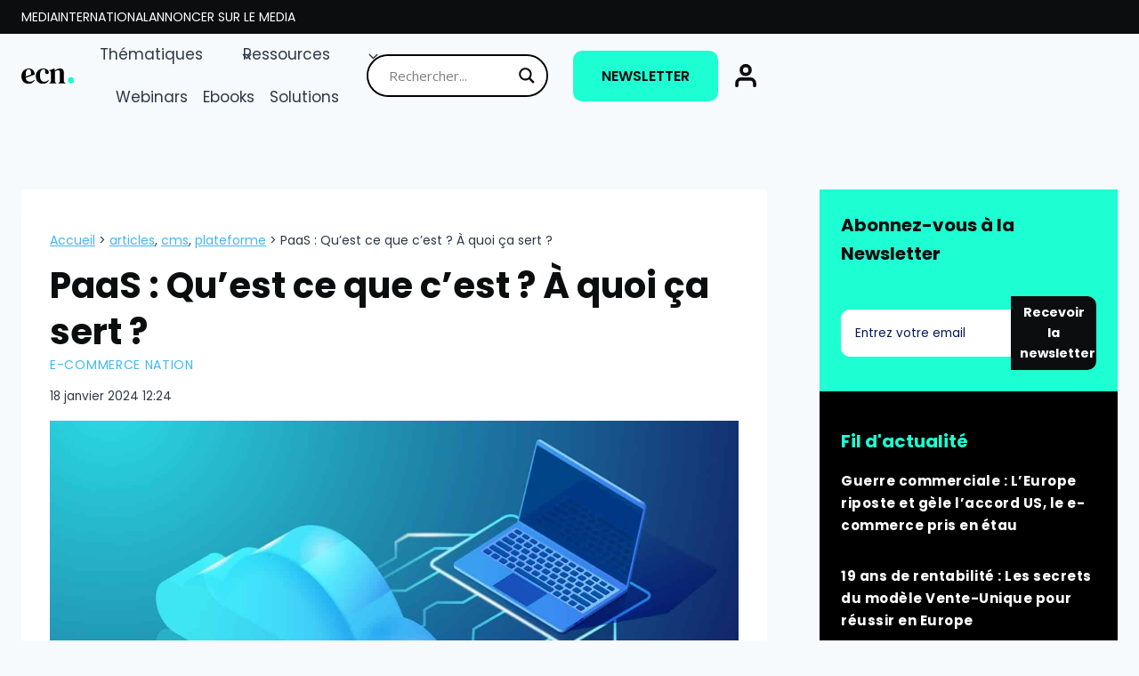

--- FILE ---
content_type: text/html; charset=UTF-8
request_url: https://www.ecommerce-nation.fr/paas-quest-ce-que-cest-a-quoi-ca-sert/
body_size: 43156
content:
<!doctype html>
<html lang="fr-FR" prefix="og: https://ogp.me/ns#" class="no-js">
<head>
	<meta charset="UTF-8">
	<meta name="viewport" content="width=device-width, initial-scale=1, minimum-scale=1">
		<style>img:is([sizes="auto" i], [sizes^="auto," i]) { contain-intrinsic-size: 3000px 1500px }</style>
	
<!-- Optimisation des moteurs de recherche par Rank Math PRO - https://rankmath.com/ -->
<title>PaaS : qu&#039;est-ce que le Platform as a Service ?</title>
<meta name="description" content="Afin de bien comprendre le terme de platform as a service (PaaS), vous devez tout d’abord savoir ce qu’est un cloud. Le cloud computing est un nouveau modèle"/>
<meta name="robots" content="follow, index, max-snippet:-1, max-video-preview:-1, max-image-preview:large"/>
<link rel="canonical" href="https://www.ecommerce-nation.fr/paas-quest-ce-que-cest-a-quoi-ca-sert/" />
<meta property="og:locale" content="fr_FR" />
<meta property="og:type" content="article" />
<meta property="og:title" content="PaaS : qu&#039;est-ce que le Platform as a Service ?" />
<meta property="og:description" content="Afin de bien comprendre le terme de platform as a service (PaaS), vous devez tout d’abord savoir ce qu’est un cloud. Le cloud computing est un nouveau modèle" />
<meta property="og:url" content="https://www.ecommerce-nation.fr/paas-quest-ce-que-cest-a-quoi-ca-sert/" />
<meta property="og:site_name" content="ECN | E-Commerce Nation" />
<meta property="article:publisher" content="https://www.facebook.com/ECommerceNationINT" />
<meta property="article:tag" content="ARTICLES" />
<meta property="article:tag" content="CMS" />
<meta property="article:tag" content="PLATEFORME" />
<meta property="article:section" content="E-Commerce Nation" />
<meta property="og:updated_time" content="2024-01-18T12:24:21+01:00" />
<meta property="og:image" content="https://www.ecommerce-nation.fr/wp-content/uploads/2021/09/Header-Paas.jpeg" />
<meta property="og:image:secure_url" content="https://www.ecommerce-nation.fr/wp-content/uploads/2021/09/Header-Paas.jpeg" />
<meta property="og:image:width" content="1600" />
<meta property="og:image:height" content="1200" />
<meta property="og:image:alt" content="paas" />
<meta property="og:image:type" content="image/jpeg" />
<meta property="article:published_time" content="2021-09-15T09:00:00+01:00" />
<meta property="article:modified_time" content="2024-01-18T12:24:21+01:00" />
<meta name="twitter:card" content="summary_large_image" />
<meta name="twitter:title" content="PaaS : qu&#039;est-ce que le Platform as a Service ?" />
<meta name="twitter:description" content="Afin de bien comprendre le terme de platform as a service (PaaS), vous devez tout d’abord savoir ce qu’est un cloud. Le cloud computing est un nouveau modèle" />
<meta name="twitter:site" content="@Ecom_Nation" />
<meta name="twitter:creator" content="@Ecom_Nation" />
<meta name="twitter:image" content="https://www.ecommerce-nation.fr/wp-content/uploads/2021/09/Header-Paas.jpeg" />
<meta name="twitter:label1" content="Écrit par" />
<meta name="twitter:data1" content="Héloïse Polidor" />
<meta name="twitter:label2" content="Temps de lecture" />
<meta name="twitter:data2" content="6 minutes" />
<script type="application/ld+json" class="rank-math-schema-pro">{"@context":"https://schema.org","@graph":[{"@type":"NewsArticle","headline":"PaaS : qu&#039;est-ce que le Platform as a Service ?","datePublished":"2021-09-15T09:00:00+01:00","dateModified":"2024-01-18T12:24:21+01:00","author":{"name":"H\u00e9lo\u00efse Polidor","@type":"author"},"publisher":{"name":"E-Commerce Nation","logo":{"@type":"ImageObject","url":"https://www.ecommerce-nation.fr/wp-content/uploads/2025/01/ecn-2025-noir.svg"},"@type":"publisher"},"image":"https://www.ecommerce-nation.fr/wp-content/uploads/2021/09/Header-Paas.jpeg","mainEntityOfPage":"https://www.ecommerce-nation.fr/paas-quest-ce-que-cest-a-quoi-ca-sert/","copyrightYear":"2024","copyrightHolder":{"name":"E-Commerce Nation","logo":{"@type":"ImageObject","url":"https://www.ecommerce-nation.fr/wp-content/uploads/2025/01/ecn-2025-noir.svg"},"@type":"publisher"},"name":"PaaS : qu&#039;est-ce que le Platform as a Service ?","articleSection":"ARTICLES, CMS, PLATEFORME"},{"@type":"Organization","@id":"https://www.ecommerce-nation.fr/#organization","name":"E-commerce Nation","url":"https://www.ecommerce-nation.fr","sameAs":["https://www.facebook.com/ECommerceNationINT","https://twitter.com/Ecom_Nation"],"logo":{"@type":"ImageObject","@id":"https://www.ecommerce-nation.fr/#logo","url":"https://www.ecommerce-nation.fr/wp-content/uploads/2020/10/NEW-ECN-_COULEUR-e1603376616667.png","contentUrl":"https://www.ecommerce-nation.fr/wp-content/uploads/2020/10/NEW-ECN-_COULEUR-e1603376616667.png","caption":"ECN | E-Commerce Nation","inLanguage":"fr-FR","width":"278","height":"120"}},{"@type":"WebSite","@id":"https://www.ecommerce-nation.fr/#website","url":"https://www.ecommerce-nation.fr","name":"ECN | E-Commerce Nation","publisher":{"@id":"https://www.ecommerce-nation.fr/#organization"},"inLanguage":"fr-FR"},{"@type":"ImageObject","@id":"https://www.ecommerce-nation.fr/wp-content/uploads/2021/09/Header-Paas.jpeg","url":"https://www.ecommerce-nation.fr/wp-content/uploads/2021/09/Header-Paas.jpeg","width":"1600","height":"1200","inLanguage":"fr-FR"},{"@type":"BreadcrumbList","@id":"https://www.ecommerce-nation.fr/paas-quest-ce-que-cest-a-quoi-ca-sert/#breadcrumb","itemListElement":[{"@type":"ListItem","position":"1","item":{"@id":"https://ecommerce-nation.fr","name":"Accueil"}},{"@type":"ListItem","position":"2","item":{"@id":"https://www.ecommerce-nation.fr/paas-quest-ce-que-cest-a-quoi-ca-sert/","name":"PaaS : Qu\u2019est ce que c\u2019est ? \u00c0 quoi \u00e7a sert ?"}}]},{"@type":"WebPage","@id":"https://www.ecommerce-nation.fr/paas-quest-ce-que-cest-a-quoi-ca-sert/#webpage","url":"https://www.ecommerce-nation.fr/paas-quest-ce-que-cest-a-quoi-ca-sert/","name":"PaaS : qu&#039;est-ce que le Platform as a Service ?","datePublished":"2021-09-15T09:00:00+01:00","dateModified":"2024-01-18T12:24:21+01:00","isPartOf":{"@id":"https://www.ecommerce-nation.fr/#website"},"primaryImageOfPage":{"@id":"https://www.ecommerce-nation.fr/wp-content/uploads/2021/09/Header-Paas.jpeg"},"inLanguage":"fr-FR","breadcrumb":{"@id":"https://www.ecommerce-nation.fr/paas-quest-ce-que-cest-a-quoi-ca-sert/#breadcrumb"}},{"@type":"Person","@id":"https://www.ecommerce-nation.fr/author/heloisepolidor/","name":"H\u00e9lo\u00efse Polidor","url":"https://www.ecommerce-nation.fr/author/heloisepolidor/","image":{"@type":"ImageObject","@id":"https://secure.gravatar.com/avatar/db30eced13c25ea9b561a4bb7f527322add156ed19a92d9ef543f05c0c7418cd?s=96&amp;d=mm&amp;r=g","url":"https://secure.gravatar.com/avatar/db30eced13c25ea9b561a4bb7f527322add156ed19a92d9ef543f05c0c7418cd?s=96&amp;d=mm&amp;r=g","caption":"H\u00e9lo\u00efse Polidor","inLanguage":"fr-FR"},"worksFor":{"@id":"https://www.ecommerce-nation.fr/#organization"}},{"@type":"NewsArticle","headline":"PaaS : qu&#039;est-ce que le Platform as a Service ?","keywords":"paas,platform as a service,cloud,Iaas,saas","datePublished":"2021-09-15T09:00:00+01:00","dateModified":"2024-01-18T12:24:21+01:00","articleSection":"ARTICLES, CMS, PLATEFORME","author":{"@id":"https://www.ecommerce-nation.fr/author/heloisepolidor/","name":"H\u00e9lo\u00efse Polidor"},"publisher":{"@id":"https://www.ecommerce-nation.fr/#organization"},"description":"Afin de bien comprendre le terme de platform as a service (PaaS), vous devez tout d\u2019abord savoir ce qu\u2019est un cloud. Le cloud computing est un nouveau mod\u00e8le","copyrightYear":"2024","copyrightHolder":{"@id":"https://www.ecommerce-nation.fr/#organization"},"name":"PaaS : qu&#039;est-ce que le Platform as a Service ?","@id":"https://www.ecommerce-nation.fr/paas-quest-ce-que-cest-a-quoi-ca-sert/#richSnippet","isPartOf":{"@id":"https://www.ecommerce-nation.fr/paas-quest-ce-que-cest-a-quoi-ca-sert/#webpage"},"image":{"@id":"https://www.ecommerce-nation.fr/wp-content/uploads/2021/09/Header-Paas.jpeg"},"inLanguage":"fr-FR","mainEntityOfPage":{"@id":"https://www.ecommerce-nation.fr/paas-quest-ce-que-cest-a-quoi-ca-sert/#webpage"}}]}</script>
<!-- /Extension Rank Math WordPress SEO -->

<link rel="alternate" type="application/rss+xml" title="ECN | E-Commerce Nation &raquo; Flux" href="https://www.ecommerce-nation.fr/feed/" />
<link rel="alternate" type="application/rss+xml" title="ECN | E-Commerce Nation &raquo; Flux des commentaires" href="https://www.ecommerce-nation.fr/comments/feed/" />
			<script>document.documentElement.classList.remove( 'no-js' );</script>
			<style type="text/css">.brave_popup{display:none}</style><script> var brave_popup_data = {}; var bravepop_emailValidation=true; var brave_popup_videos = {};  var brave_popup_formData = {};var brave_popup_adminUser = false; var brave_popup_pageInfo = {"type":"single","pageID":97972,"singleType":"post"};  var bravepop_emailSuggestions={};</script><link rel='stylesheet' id='kadence-conversions-css' href='https://www.ecommerce-nation.fr/wp-content/plugins/kadence-conversions/assets/kadence-conversions.css?ver=1.1.3' media='all' />
<link rel='stylesheet' id='kadence-blocks-advanced-form-css' href='https://www.ecommerce-nation.fr/wp-content/plugins/kadence-blocks/dist/style-blocks-advanced-form.css?ver=3.5.12' media='all' />
<link rel='stylesheet' id='kadence-blocks-rowlayout-css' href='https://www.ecommerce-nation.fr/wp-content/plugins/kadence-blocks/dist/style-blocks-rowlayout.css?ver=3.5.12' media='all' />
<link rel='stylesheet' id='kadence-blocks-column-css' href='https://www.ecommerce-nation.fr/wp-content/plugins/kadence-blocks/dist/style-blocks-column.css?ver=3.5.12' media='all' />
<style id='kadence-blocks-advancedheading-inline-css'>
.wp-block-kadence-advancedheading mark{background:transparent;border-style:solid;border-width:0}.wp-block-kadence-advancedheading mark.kt-highlight{color:#f76a0c;}.kb-adv-heading-icon{display: inline-flex;justify-content: center;align-items: center;} .is-layout-constrained > .kb-advanced-heading-link {display: block;}.single-content .kadence-advanced-heading-wrapper h1, .single-content .kadence-advanced-heading-wrapper h2, .single-content .kadence-advanced-heading-wrapper h3, .single-content .kadence-advanced-heading-wrapper h4, .single-content .kadence-advanced-heading-wrapper h5, .single-content .kadence-advanced-heading-wrapper h6 {margin: 1.5em 0 .5em;}.single-content .kadence-advanced-heading-wrapper+* { margin-top:0;}.kb-screen-reader-text{position:absolute;width:1px;height:1px;padding:0;margin:-1px;overflow:hidden;clip:rect(0,0,0,0);}
</style>
<link rel='stylesheet' id='kadence-blocks-header-css' href='https://www.ecommerce-nation.fr/wp-content/plugins/kadence-blocks/dist/style-blocks-header.css?ver=3.5.12' media='all' />
<link rel='stylesheet' id='kadence-blocks-identity-css' href='https://www.ecommerce-nation.fr/wp-content/plugins/kadence-blocks/dist/style-blocks-identity.css?ver=3.5.12' media='all' />
<link rel='stylesheet' id='kadence-blocks-navigation-css' href='https://www.ecommerce-nation.fr/wp-content/plugins/kadence-blocks/dist/style-blocks-navigation.css?ver=3.5.12' media='all' />
<link rel='stylesheet' id='kadence-blocks-advancedbtn-css' href='https://www.ecommerce-nation.fr/wp-content/plugins/kadence-blocks/dist/style-blocks-advancedbtn.css?ver=3.5.12' media='all' />
<link rel='stylesheet' id='kadence-blocks-icon-css' href='https://www.ecommerce-nation.fr/wp-content/plugins/kadence-blocks/dist/style-blocks-icon.css?ver=3.5.12' media='all' />
<link rel='stylesheet' id='kadence-blocks-image-css' href='https://www.ecommerce-nation.fr/wp-content/plugins/kadence-blocks/dist/style-blocks-image.css?ver=3.5.12' media='all' />
<style id='wp-emoji-styles-inline-css'>

	img.wp-smiley, img.emoji {
		display: inline !important;
		border: none !important;
		box-shadow: none !important;
		height: 1em !important;
		width: 1em !important;
		margin: 0 0.07em !important;
		vertical-align: -0.1em !important;
		background: none !important;
		padding: 0 !important;
	}
</style>
<link rel='stylesheet' id='wp-block-library-css' href='https://www.ecommerce-nation.fr/wp-includes/css/dist/block-library/style.min.css?ver=6.8.3' media='all' />
<style id='classic-theme-styles-inline-css'>
/*! This file is auto-generated */
.wp-block-button__link{color:#fff;background-color:#32373c;border-radius:9999px;box-shadow:none;text-decoration:none;padding:calc(.667em + 2px) calc(1.333em + 2px);font-size:1.125em}.wp-block-file__button{background:#32373c;color:#fff;text-decoration:none}
</style>
<style id='wpjoli-joli-table-of-contents-style-inline-css'>


</style>
<style id='global-styles-inline-css'>
:root{--wp--preset--aspect-ratio--square: 1;--wp--preset--aspect-ratio--4-3: 4/3;--wp--preset--aspect-ratio--3-4: 3/4;--wp--preset--aspect-ratio--3-2: 3/2;--wp--preset--aspect-ratio--2-3: 2/3;--wp--preset--aspect-ratio--16-9: 16/9;--wp--preset--aspect-ratio--9-16: 9/16;--wp--preset--color--black: #000000;--wp--preset--color--cyan-bluish-gray: #abb8c3;--wp--preset--color--white: #ffffff;--wp--preset--color--pale-pink: #f78da7;--wp--preset--color--vivid-red: #cf2e2e;--wp--preset--color--luminous-vivid-orange: #ff6900;--wp--preset--color--luminous-vivid-amber: #fcb900;--wp--preset--color--light-green-cyan: #7bdcb5;--wp--preset--color--vivid-green-cyan: #00d084;--wp--preset--color--pale-cyan-blue: #8ed1fc;--wp--preset--color--vivid-cyan-blue: #0693e3;--wp--preset--color--vivid-purple: #9b51e0;--wp--preset--color--theme-palette-1: var(--global-palette1);--wp--preset--color--theme-palette-2: var(--global-palette2);--wp--preset--color--theme-palette-3: var(--global-palette3);--wp--preset--color--theme-palette-4: var(--global-palette4);--wp--preset--color--theme-palette-5: var(--global-palette5);--wp--preset--color--theme-palette-6: var(--global-palette6);--wp--preset--color--theme-palette-7: var(--global-palette7);--wp--preset--color--theme-palette-8: var(--global-palette8);--wp--preset--color--theme-palette-9: var(--global-palette9);--wp--preset--gradient--vivid-cyan-blue-to-vivid-purple: linear-gradient(135deg,rgba(6,147,227,1) 0%,rgb(155,81,224) 100%);--wp--preset--gradient--light-green-cyan-to-vivid-green-cyan: linear-gradient(135deg,rgb(122,220,180) 0%,rgb(0,208,130) 100%);--wp--preset--gradient--luminous-vivid-amber-to-luminous-vivid-orange: linear-gradient(135deg,rgba(252,185,0,1) 0%,rgba(255,105,0,1) 100%);--wp--preset--gradient--luminous-vivid-orange-to-vivid-red: linear-gradient(135deg,rgba(255,105,0,1) 0%,rgb(207,46,46) 100%);--wp--preset--gradient--very-light-gray-to-cyan-bluish-gray: linear-gradient(135deg,rgb(238,238,238) 0%,rgb(169,184,195) 100%);--wp--preset--gradient--cool-to-warm-spectrum: linear-gradient(135deg,rgb(74,234,220) 0%,rgb(151,120,209) 20%,rgb(207,42,186) 40%,rgb(238,44,130) 60%,rgb(251,105,98) 80%,rgb(254,248,76) 100%);--wp--preset--gradient--blush-light-purple: linear-gradient(135deg,rgb(255,206,236) 0%,rgb(152,150,240) 100%);--wp--preset--gradient--blush-bordeaux: linear-gradient(135deg,rgb(254,205,165) 0%,rgb(254,45,45) 50%,rgb(107,0,62) 100%);--wp--preset--gradient--luminous-dusk: linear-gradient(135deg,rgb(255,203,112) 0%,rgb(199,81,192) 50%,rgb(65,88,208) 100%);--wp--preset--gradient--pale-ocean: linear-gradient(135deg,rgb(255,245,203) 0%,rgb(182,227,212) 50%,rgb(51,167,181) 100%);--wp--preset--gradient--electric-grass: linear-gradient(135deg,rgb(202,248,128) 0%,rgb(113,206,126) 100%);--wp--preset--gradient--midnight: linear-gradient(135deg,rgb(2,3,129) 0%,rgb(40,116,252) 100%);--wp--preset--font-size--small: var(--global-font-size-small);--wp--preset--font-size--medium: var(--global-font-size-medium);--wp--preset--font-size--large: var(--global-font-size-large);--wp--preset--font-size--x-large: 42px;--wp--preset--font-size--larger: var(--global-font-size-larger);--wp--preset--font-size--xxlarge: var(--global-font-size-xxlarge);--wp--preset--spacing--20: 0.44rem;--wp--preset--spacing--30: 0.67rem;--wp--preset--spacing--40: 1rem;--wp--preset--spacing--50: 1.5rem;--wp--preset--spacing--60: 2.25rem;--wp--preset--spacing--70: 3.38rem;--wp--preset--spacing--80: 5.06rem;--wp--preset--shadow--natural: 6px 6px 9px rgba(0, 0, 0, 0.2);--wp--preset--shadow--deep: 12px 12px 50px rgba(0, 0, 0, 0.4);--wp--preset--shadow--sharp: 6px 6px 0px rgba(0, 0, 0, 0.2);--wp--preset--shadow--outlined: 6px 6px 0px -3px rgba(255, 255, 255, 1), 6px 6px rgba(0, 0, 0, 1);--wp--preset--shadow--crisp: 6px 6px 0px rgba(0, 0, 0, 1);}:where(.is-layout-flex){gap: 0.5em;}:where(.is-layout-grid){gap: 0.5em;}body .is-layout-flex{display: flex;}.is-layout-flex{flex-wrap: wrap;align-items: center;}.is-layout-flex > :is(*, div){margin: 0;}body .is-layout-grid{display: grid;}.is-layout-grid > :is(*, div){margin: 0;}:where(.wp-block-columns.is-layout-flex){gap: 2em;}:where(.wp-block-columns.is-layout-grid){gap: 2em;}:where(.wp-block-post-template.is-layout-flex){gap: 1.25em;}:where(.wp-block-post-template.is-layout-grid){gap: 1.25em;}.has-black-color{color: var(--wp--preset--color--black) !important;}.has-cyan-bluish-gray-color{color: var(--wp--preset--color--cyan-bluish-gray) !important;}.has-white-color{color: var(--wp--preset--color--white) !important;}.has-pale-pink-color{color: var(--wp--preset--color--pale-pink) !important;}.has-vivid-red-color{color: var(--wp--preset--color--vivid-red) !important;}.has-luminous-vivid-orange-color{color: var(--wp--preset--color--luminous-vivid-orange) !important;}.has-luminous-vivid-amber-color{color: var(--wp--preset--color--luminous-vivid-amber) !important;}.has-light-green-cyan-color{color: var(--wp--preset--color--light-green-cyan) !important;}.has-vivid-green-cyan-color{color: var(--wp--preset--color--vivid-green-cyan) !important;}.has-pale-cyan-blue-color{color: var(--wp--preset--color--pale-cyan-blue) !important;}.has-vivid-cyan-blue-color{color: var(--wp--preset--color--vivid-cyan-blue) !important;}.has-vivid-purple-color{color: var(--wp--preset--color--vivid-purple) !important;}.has-black-background-color{background-color: var(--wp--preset--color--black) !important;}.has-cyan-bluish-gray-background-color{background-color: var(--wp--preset--color--cyan-bluish-gray) !important;}.has-white-background-color{background-color: var(--wp--preset--color--white) !important;}.has-pale-pink-background-color{background-color: var(--wp--preset--color--pale-pink) !important;}.has-vivid-red-background-color{background-color: var(--wp--preset--color--vivid-red) !important;}.has-luminous-vivid-orange-background-color{background-color: var(--wp--preset--color--luminous-vivid-orange) !important;}.has-luminous-vivid-amber-background-color{background-color: var(--wp--preset--color--luminous-vivid-amber) !important;}.has-light-green-cyan-background-color{background-color: var(--wp--preset--color--light-green-cyan) !important;}.has-vivid-green-cyan-background-color{background-color: var(--wp--preset--color--vivid-green-cyan) !important;}.has-pale-cyan-blue-background-color{background-color: var(--wp--preset--color--pale-cyan-blue) !important;}.has-vivid-cyan-blue-background-color{background-color: var(--wp--preset--color--vivid-cyan-blue) !important;}.has-vivid-purple-background-color{background-color: var(--wp--preset--color--vivid-purple) !important;}.has-black-border-color{border-color: var(--wp--preset--color--black) !important;}.has-cyan-bluish-gray-border-color{border-color: var(--wp--preset--color--cyan-bluish-gray) !important;}.has-white-border-color{border-color: var(--wp--preset--color--white) !important;}.has-pale-pink-border-color{border-color: var(--wp--preset--color--pale-pink) !important;}.has-vivid-red-border-color{border-color: var(--wp--preset--color--vivid-red) !important;}.has-luminous-vivid-orange-border-color{border-color: var(--wp--preset--color--luminous-vivid-orange) !important;}.has-luminous-vivid-amber-border-color{border-color: var(--wp--preset--color--luminous-vivid-amber) !important;}.has-light-green-cyan-border-color{border-color: var(--wp--preset--color--light-green-cyan) !important;}.has-vivid-green-cyan-border-color{border-color: var(--wp--preset--color--vivid-green-cyan) !important;}.has-pale-cyan-blue-border-color{border-color: var(--wp--preset--color--pale-cyan-blue) !important;}.has-vivid-cyan-blue-border-color{border-color: var(--wp--preset--color--vivid-cyan-blue) !important;}.has-vivid-purple-border-color{border-color: var(--wp--preset--color--vivid-purple) !important;}.has-vivid-cyan-blue-to-vivid-purple-gradient-background{background: var(--wp--preset--gradient--vivid-cyan-blue-to-vivid-purple) !important;}.has-light-green-cyan-to-vivid-green-cyan-gradient-background{background: var(--wp--preset--gradient--light-green-cyan-to-vivid-green-cyan) !important;}.has-luminous-vivid-amber-to-luminous-vivid-orange-gradient-background{background: var(--wp--preset--gradient--luminous-vivid-amber-to-luminous-vivid-orange) !important;}.has-luminous-vivid-orange-to-vivid-red-gradient-background{background: var(--wp--preset--gradient--luminous-vivid-orange-to-vivid-red) !important;}.has-very-light-gray-to-cyan-bluish-gray-gradient-background{background: var(--wp--preset--gradient--very-light-gray-to-cyan-bluish-gray) !important;}.has-cool-to-warm-spectrum-gradient-background{background: var(--wp--preset--gradient--cool-to-warm-spectrum) !important;}.has-blush-light-purple-gradient-background{background: var(--wp--preset--gradient--blush-light-purple) !important;}.has-blush-bordeaux-gradient-background{background: var(--wp--preset--gradient--blush-bordeaux) !important;}.has-luminous-dusk-gradient-background{background: var(--wp--preset--gradient--luminous-dusk) !important;}.has-pale-ocean-gradient-background{background: var(--wp--preset--gradient--pale-ocean) !important;}.has-electric-grass-gradient-background{background: var(--wp--preset--gradient--electric-grass) !important;}.has-midnight-gradient-background{background: var(--wp--preset--gradient--midnight) !important;}.has-small-font-size{font-size: var(--wp--preset--font-size--small) !important;}.has-medium-font-size{font-size: var(--wp--preset--font-size--medium) !important;}.has-large-font-size{font-size: var(--wp--preset--font-size--large) !important;}.has-x-large-font-size{font-size: var(--wp--preset--font-size--x-large) !important;}
:where(.wp-block-post-template.is-layout-flex){gap: 1.25em;}:where(.wp-block-post-template.is-layout-grid){gap: 1.25em;}
:where(.wp-block-columns.is-layout-flex){gap: 2em;}:where(.wp-block-columns.is-layout-grid){gap: 2em;}
:root :where(.wp-block-pullquote){font-size: 1.5em;line-height: 1.6;}
</style>
<link rel='stylesheet' id='pb-accordion-blocks-style-css' href='https://www.ecommerce-nation.fr/wp-content/plugins/accordion-blocks/build/index.css?ver=1.5.0' media='all' />
<link rel='stylesheet' id='wpjoli-joli-tocv2-styles-css' href='https://www.ecommerce-nation.fr/wp-content/plugins/joli-table-of-contents/assets/public/css/wpjoli-joli-table-of-contents.min.css?ver=2.7.0' media='all' />
<link rel='stylesheet' id='wpjoli-joli-tocv2-theme-basic-light-css' href='https://www.ecommerce-nation.fr/wp-content/plugins/joli-table-of-contents/assets/public/css/themes/basic-light.min.css?ver=2.7.0' media='all' />
<link rel='stylesheet' id='cmplz-general-css' href='https://www.ecommerce-nation.fr/wp-content/plugins/complianz-gdpr/assets/css/cookieblocker.min.css?ver=1747038205' media='all' />
<link rel='stylesheet' id='kadence-global-css' href='https://www.ecommerce-nation.fr/wp-content/themes/kadence/assets/css/global.min.css?ver=1.2.24' media='all' />
<style id='kadence-global-inline-css'>
/* Kadence Base CSS */
:root{--global-palette1:#1dffd3;--global-palette2:#41b8f1;--global-palette3:#0c0d0e;--global-palette4:#2D3748;--global-palette5:#41b8f1;--global-palette6:#001a5d;--global-palette7:#EDF2F7;--global-palette8:#F7FAFC;--global-palette9:#ffffff;--global-palette9rgb:255, 255, 255;--global-palette-highlight:var(--global-palette5);--global-palette-highlight-alt:var(--global-palette1);--global-palette-highlight-alt2:var(--global-palette9);--global-palette-btn-bg:var(--global-palette1);--global-palette-btn-bg-hover:var(--global-palette3);--global-palette-btn:var(--global-palette3);--global-palette-btn-hover:var(--global-palette9);--global-body-font-family:Poppins, sans-serif;--global-heading-font-family:Poppins, sans-serif;--global-primary-nav-font-family:inherit;--global-fallback-font:sans-serif;--global-display-fallback-font:sans-serif;--global-content-width:1600px;--global-content-wide-width:calc(1600px + 230px);--global-content-narrow-width:842px;--global-content-edge-padding:1.5rem;--global-content-boxed-padding:2rem;--global-calc-content-width:calc(1600px - var(--global-content-edge-padding) - var(--global-content-edge-padding) );--wp--style--global--content-size:var(--global-calc-content-width);}.wp-site-blocks{--global-vw:calc( 100vw - ( 0.5 * var(--scrollbar-offset)));}body{background:var(--global-palette8);}body, input, select, optgroup, textarea{font-style:normal;font-weight:normal;font-size:17px;line-height:1.6;font-family:var(--global-body-font-family);color:var(--global-palette4);}.content-bg, body.content-style-unboxed .site{background:var(--global-palette9);}h1,h2,h3,h4,h5,h6{font-family:var(--global-heading-font-family);}h1{font-style:normal;font-weight:700;font-size:40px;line-height:1.3;color:var(--global-palette3);}h2{font-style:normal;font-weight:700;font-size:26px;line-height:1.5;color:var(--global-palette6);}h3{font-style:normal;font-weight:700;font-size:20px;line-height:1.5;color:var(--global-palette6);}h4{font-weight:700;font-size:22px;line-height:1.5;color:var(--global-palette4);}h5{font-weight:700;font-size:20px;line-height:1.5;color:var(--global-palette4);}h6{font-weight:700;font-size:18px;line-height:1.5;color:var(--global-palette5);}@media all and (max-width: 767px){h1{font-size:26px;}h2{font-size:24px;}}.entry-hero .kadence-breadcrumbs{max-width:1600px;}.site-container, .site-header-row-layout-contained, .site-footer-row-layout-contained, .entry-hero-layout-contained, .comments-area, .alignfull > .wp-block-cover__inner-container, .alignwide > .wp-block-cover__inner-container{max-width:var(--global-content-width);}.content-width-narrow .content-container.site-container, .content-width-narrow .hero-container.site-container{max-width:var(--global-content-narrow-width);}@media all and (min-width: 1830px){.wp-site-blocks .content-container  .alignwide{margin-left:-115px;margin-right:-115px;width:unset;max-width:unset;}}@media all and (min-width: 1102px){.content-width-narrow .wp-site-blocks .content-container .alignwide{margin-left:-130px;margin-right:-130px;width:unset;max-width:unset;}}.content-style-boxed .wp-site-blocks .entry-content .alignwide{margin-left:calc( -1 * var( --global-content-boxed-padding ) );margin-right:calc( -1 * var( --global-content-boxed-padding ) );}.content-area{margin-top:5rem;margin-bottom:5rem;}@media all and (max-width: 1024px){.content-area{margin-top:3rem;margin-bottom:3rem;}}@media all and (max-width: 767px){.content-area{margin-top:2rem;margin-bottom:2rem;}}@media all and (max-width: 1024px){:root{--global-content-boxed-padding:2rem;}}@media all and (max-width: 767px){:root{--global-content-boxed-padding:1.5rem;}}.entry-content-wrap{padding:2rem;}@media all and (max-width: 1024px){.entry-content-wrap{padding:2rem;}}@media all and (max-width: 767px){.entry-content-wrap{padding:1.5rem;}}.entry.single-entry{box-shadow:0px 15px 15px -10px rgba(0,0,0,0.05);}.entry.loop-entry{box-shadow:0px 15px 15px -10px rgba(0,0,0,0.05);}.loop-entry .entry-content-wrap{padding:2rem;}@media all and (max-width: 1024px){.loop-entry .entry-content-wrap{padding:2rem;}}@media all and (max-width: 767px){.loop-entry .entry-content-wrap{padding:1.5rem;}}.primary-sidebar.widget-area .widget{margin-bottom:1.5em;color:var(--global-palette4);}.primary-sidebar.widget-area .widget-title{font-weight:700;font-size:20px;line-height:1.5;color:var(--global-palette3);}button, .button, .wp-block-button__link, input[type="button"], input[type="reset"], input[type="submit"], .fl-button, .elementor-button-wrapper .elementor-button, .wc-block-components-checkout-place-order-button, .wc-block-cart__submit{font-style:normal;font-weight:600;border-radius:50px;padding:10px 40px 10px 40px;box-shadow:0px 0px 0px -7px rgba(0,0,0,0);}.wp-block-button.is-style-outline .wp-block-button__link{padding:10px 40px 10px 40px;}button:hover, button:focus, button:active, .button:hover, .button:focus, .button:active, .wp-block-button__link:hover, .wp-block-button__link:focus, .wp-block-button__link:active, input[type="button"]:hover, input[type="button"]:focus, input[type="button"]:active, input[type="reset"]:hover, input[type="reset"]:focus, input[type="reset"]:active, input[type="submit"]:hover, input[type="submit"]:focus, input[type="submit"]:active, .elementor-button-wrapper .elementor-button:hover, .elementor-button-wrapper .elementor-button:focus, .elementor-button-wrapper .elementor-button:active, .wc-block-cart__submit:hover{box-shadow:0px 15px 25px -7px rgba(0,0,0,0.1);}.kb-button.kb-btn-global-outline.kb-btn-global-inherit{padding-top:calc(10px - 2px);padding-right:calc(40px - 2px);padding-bottom:calc(10px - 2px);padding-left:calc(40px - 2px);}.post-title .entry-taxonomies, .post-title .entry-taxonomies a{font-style:normal;font-weight:normal;font-size:14px;}.entry-hero.post-hero-section .entry-header{min-height:200px;}.loop-entry.type-post h2.entry-title{font-style:normal;font-size:20px;color:var(--global-palette4);}.loop-entry.type-post .entry-taxonomies, .loop-entry.type-post .entry-taxonomies a{color:var(--global-palette5);}.loop-entry.type-post .entry-taxonomies .category-style-pill a{background:var(--global-palette5);}
/* Kadence Footer CSS */
.site-middle-footer-inner-wrap{padding-top:30px;padding-bottom:30px;grid-column-gap:50px;grid-row-gap:50px;}.site-middle-footer-inner-wrap .widget{margin-bottom:30px;}.site-middle-footer-inner-wrap .site-footer-section:not(:last-child):after{right:calc(-50px / 2);}.site-bottom-footer-wrap .site-footer-row-container-inner{border-top:1px solid var(--global-palette7);}.site-bottom-footer-inner-wrap{padding-top:0px;padding-bottom:0px;grid-column-gap:30px;}.site-bottom-footer-inner-wrap .widget{margin-bottom:30px;}.site-bottom-footer-inner-wrap .site-footer-section:not(:last-child):after{right:calc(-30px / 2);}#colophon .footer-html{font-style:normal;font-size:14px;color:var(--global-palette3);}#colophon .site-footer-row-container .site-footer-row .footer-html a{color:var(--global-palette1);}#colophon .site-footer-row-container .site-footer-row .footer-html a:hover{color:var(--global-palette5);}
/* Kadence Pro Header CSS */
.header-navigation-dropdown-direction-left ul ul.submenu, .header-navigation-dropdown-direction-left ul ul.sub-menu{right:0px;left:auto;}.rtl .header-navigation-dropdown-direction-right ul ul.submenu, .rtl .header-navigation-dropdown-direction-right ul ul.sub-menu{left:0px;right:auto;}.header-account-button .nav-drop-title-wrap > .kadence-svg-iconset, .header-account-button > .kadence-svg-iconset{font-size:1.2em;}.site-header-item .header-account-button .nav-drop-title-wrap, .site-header-item .header-account-wrap > .header-account-button{display:flex;align-items:center;}.header-account-style-icon_label .header-account-label{padding-left:5px;}.header-account-style-label_icon .header-account-label{padding-right:5px;}.site-header-item .header-account-wrap .header-account-button{text-decoration:none;box-shadow:none;color:inherit;background:transparent;padding:0.6em 0em 0.6em 0em;}.header-mobile-account-wrap .header-account-button .nav-drop-title-wrap > .kadence-svg-iconset, .header-mobile-account-wrap .header-account-button > .kadence-svg-iconset{font-size:1.2em;}.header-mobile-account-wrap .header-account-button .nav-drop-title-wrap, .header-mobile-account-wrap > .header-account-button{display:flex;align-items:center;}.header-mobile-account-wrap.header-account-style-icon_label .header-account-label{padding-left:5px;}.header-mobile-account-wrap.header-account-style-label_icon .header-account-label{padding-right:5px;}.header-mobile-account-wrap .header-account-button{text-decoration:none;box-shadow:none;color:inherit;background:transparent;padding:0.6em 0em 0.6em 0em;}#login-drawer .drawer-inner .drawer-content{display:flex;justify-content:center;align-items:center;position:absolute;top:0px;bottom:0px;left:0px;right:0px;padding:0px;}#loginform p label{display:block;}#login-drawer #loginform{width:100%;}#login-drawer #loginform input{width:100%;}#login-drawer #loginform input[type="checkbox"]{width:auto;}#login-drawer .drawer-inner .drawer-header{position:relative;z-index:100;}#login-drawer .drawer-content_inner.widget_login_form_inner{padding:2em;width:100%;max-width:350px;border-radius:.25rem;background:var(--global-palette9);color:var(--global-palette4);}#login-drawer .lost_password a{color:var(--global-palette6);}#login-drawer .lost_password, #login-drawer .register-field{text-align:center;}#login-drawer .widget_login_form_inner p{margin-top:1.2em;margin-bottom:0em;}#login-drawer .widget_login_form_inner p:first-child{margin-top:0em;}#login-drawer .widget_login_form_inner label{margin-bottom:0.5em;}#login-drawer hr.register-divider{margin:1.2em 0;border-width:1px;}#login-drawer .register-field{font-size:90%;}@media all and (min-width: 1025px){#login-drawer hr.register-divider.hide-desktop{display:none;}#login-drawer p.register-field.hide-desktop{display:none;}}@media all and (max-width: 1024px){#login-drawer hr.register-divider.hide-mobile{display:none;}#login-drawer p.register-field.hide-mobile{display:none;}}@media all and (max-width: 767px){#login-drawer hr.register-divider.hide-mobile{display:none;}#login-drawer p.register-field.hide-mobile{display:none;}}.tertiary-navigation .tertiary-menu-container > ul > li.menu-item > a{padding-left:calc(1.2em / 2);padding-right:calc(1.2em / 2);padding-top:0.6em;padding-bottom:0.6em;color:var(--global-palette5);}.tertiary-navigation .tertiary-menu-container > ul > li.menu-item > a:hover{color:var(--global-palette-highlight);}.tertiary-navigation .tertiary-menu-container > ul > li.menu-item.current-menu-item > a{color:var(--global-palette3);}.header-navigation[class*="header-navigation-style-underline"] .header-menu-container.tertiary-menu-container>ul>li>a:after{width:calc( 100% - 1.2em);}.quaternary-navigation .quaternary-menu-container > ul > li.menu-item > a{padding-left:calc(1.2em / 2);padding-right:calc(1.2em / 2);padding-top:0.6em;padding-bottom:0.6em;color:var(--global-palette5);}.quaternary-navigation .quaternary-menu-container > ul > li.menu-item > a:hover{color:var(--global-palette-highlight);}.quaternary-navigation .quaternary-menu-container > ul > li.menu-item.current-menu-item > a{color:var(--global-palette3);}.header-navigation[class*="header-navigation-style-underline"] .header-menu-container.quaternary-menu-container>ul>li>a:after{width:calc( 100% - 1.2em);}#main-header .header-divider{border-right:1px solid var(--global-palette6);height:50%;}#main-header .header-divider2{border-right:1px solid var(--global-palette6);height:50%;}#main-header .header-divider3{border-right:1px solid var(--global-palette6);height:50%;}#mobile-header .header-mobile-divider, #mobile-drawer .header-mobile-divider{border-right:1px solid var(--global-palette6);height:50%;}#mobile-drawer .header-mobile-divider{border-top:1px solid var(--global-palette6);width:50%;}#mobile-header .header-mobile-divider2{border-right:1px solid var(--global-palette6);height:50%;}#mobile-drawer .header-mobile-divider2{border-top:1px solid var(--global-palette6);width:50%;}.header-item-search-bar form ::-webkit-input-placeholder{color:currentColor;opacity:0.5;}.header-item-search-bar form ::placeholder{color:currentColor;opacity:0.5;}.header-search-bar form{max-width:100%;width:240px;}.header-mobile-search-bar form{max-width:calc(100vw - var(--global-sm-spacing) - var(--global-sm-spacing));width:240px;}.header-widget-lstyle-normal .header-widget-area-inner a:not(.button){text-decoration:underline;}.element-contact-inner-wrap{display:flex;flex-wrap:wrap;align-items:center;margin-top:-0.6em;margin-left:calc(-0.6em / 2);margin-right:calc(-0.6em / 2);}.element-contact-inner-wrap .header-contact-item{display:inline-flex;flex-wrap:wrap;align-items:center;margin-top:0.6em;margin-left:calc(0.6em / 2);margin-right:calc(0.6em / 2);}.element-contact-inner-wrap .header-contact-item .kadence-svg-iconset{font-size:1em;}.header-contact-item img{display:inline-block;}.header-contact-item .contact-label{margin-left:0.3em;}.rtl .header-contact-item .contact-label{margin-right:0.3em;margin-left:0px;}.header-mobile-contact-wrap .element-contact-inner-wrap{display:flex;flex-wrap:wrap;align-items:center;margin-top:-0.6em;margin-left:calc(-0.6em / 2);margin-right:calc(-0.6em / 2);}.header-mobile-contact-wrap .element-contact-inner-wrap .header-contact-item{display:inline-flex;flex-wrap:wrap;align-items:center;margin-top:0.6em;margin-left:calc(0.6em / 2);margin-right:calc(0.6em / 2);}.header-mobile-contact-wrap .element-contact-inner-wrap .header-contact-item .kadence-svg-iconset{font-size:1em;}#main-header .header-button2{border:2px none transparent;box-shadow:0px 0px 0px -7px rgba(0,0,0,0);}#main-header .header-button2:hover{box-shadow:0px 15px 25px -7px rgba(0,0,0,0.1);}.mobile-header-button2-wrap .mobile-header-button-inner-wrap .mobile-header-button2{border:2px none transparent;box-shadow:0px 0px 0px -7px rgba(0,0,0,0);}.mobile-header-button2-wrap .mobile-header-button-inner-wrap .mobile-header-button2:hover{box-shadow:0px 15px 25px -7px rgba(0,0,0,0.1);}#widget-drawer.popup-drawer-layout-fullwidth .drawer-content .header-widget2, #widget-drawer.popup-drawer-layout-sidepanel .drawer-inner{max-width:400px;}#widget-drawer.popup-drawer-layout-fullwidth .drawer-content .header-widget2{margin:0 auto;}.widget-toggle-open{display:flex;align-items:center;background:transparent;box-shadow:none;}.widget-toggle-open:hover, .widget-toggle-open:focus{border-color:currentColor;background:transparent;box-shadow:none;}.widget-toggle-open .widget-toggle-icon{display:flex;}.widget-toggle-open .widget-toggle-label{padding-right:5px;}.rtl .widget-toggle-open .widget-toggle-label{padding-left:5px;padding-right:0px;}.widget-toggle-open .widget-toggle-label:empty, .rtl .widget-toggle-open .widget-toggle-label:empty{padding-right:0px;padding-left:0px;}.widget-toggle-open-container .widget-toggle-open{color:var(--global-palette5);padding:0.4em 0.6em 0.4em 0.6em;font-size:14px;}.widget-toggle-open-container .widget-toggle-open.widget-toggle-style-bordered{border:1px solid currentColor;}.widget-toggle-open-container .widget-toggle-open .widget-toggle-icon{font-size:20px;}.widget-toggle-open-container .widget-toggle-open:hover, .widget-toggle-open-container .widget-toggle-open:focus{color:var(--global-palette-highlight);}#widget-drawer .header-widget-2style-normal a:not(.button){text-decoration:underline;}#widget-drawer .header-widget-2style-plain a:not(.button){text-decoration:none;}#widget-drawer .header-widget2 .widget-title{color:var(--global-palette9);}#widget-drawer .header-widget2{color:var(--global-palette8);}#widget-drawer .header-widget2 a:not(.button), #widget-drawer .header-widget2 .drawer-sub-toggle{color:var(--global-palette8);}#widget-drawer .header-widget2 a:not(.button):hover, #widget-drawer .header-widget2 .drawer-sub-toggle:hover{color:var(--global-palette9);}#mobile-secondary-site-navigation ul li{font-size:14px;}#mobile-secondary-site-navigation ul li a{padding-top:1em;padding-bottom:1em;}#mobile-secondary-site-navigation ul li > a, #mobile-secondary-site-navigation ul li.menu-item-has-children > .drawer-nav-drop-wrap{color:var(--global-palette8);}#mobile-secondary-site-navigation ul li.current-menu-item > a, #mobile-secondary-site-navigation ul li.current-menu-item.menu-item-has-children > .drawer-nav-drop-wrap{color:var(--global-palette-highlight);}#mobile-secondary-site-navigation ul li.menu-item-has-children .drawer-nav-drop-wrap, #mobile-secondary-site-navigation ul li:not(.menu-item-has-children) a{border-bottom:1px solid rgba(255,255,255,0.1);}#mobile-secondary-site-navigation:not(.drawer-navigation-parent-toggle-true) ul li.menu-item-has-children .drawer-nav-drop-wrap button{border-left:1px solid rgba(255,255,255,0.1);}
</style>
<link rel='stylesheet' id='kadence-header-css' href='https://www.ecommerce-nation.fr/wp-content/themes/kadence/assets/css/header.min.css?ver=1.2.24' media='all' />
<link rel='stylesheet' id='kadence-content-css' href='https://www.ecommerce-nation.fr/wp-content/themes/kadence/assets/css/content.min.css?ver=1.2.24' media='all' />
<link rel='stylesheet' id='kadence-footer-css' href='https://www.ecommerce-nation.fr/wp-content/themes/kadence/assets/css/footer.min.css?ver=1.2.24' media='all' />
<link rel='stylesheet' id='chld_thm_cfg_child-css' href='https://www.ecommerce-nation.fr/wp-content/themes/kadence-ecn/style.css?ver=1.2.10.1731509595' media='all' />
<link rel='stylesheet' id='wpdreams-asl-basic-css' href='https://www.ecommerce-nation.fr/wp-content/plugins/ajax-search-lite/css/style.basic.css?ver=4.13.4' media='all' />
<style id='wpdreams-asl-basic-inline-css'>

					div[id*='ajaxsearchlitesettings'].searchsettings .asl_option_inner label {
						font-size: 0px !important;
						color: rgba(0, 0, 0, 0);
					}
					div[id*='ajaxsearchlitesettings'].searchsettings .asl_option_inner label:after {
						font-size: 11px !important;
						position: absolute;
						top: 0;
						left: 0;
						z-index: 1;
					}
					.asl_w_container {
						width: 40%;
						margin: 0px 0px 0px 0px;
						min-width: 200px;
					}
					div[id*='ajaxsearchlite'].asl_m {
						width: 100%;
					}
					div[id*='ajaxsearchliteres'].wpdreams_asl_results div.resdrg span.highlighted {
						font-weight: bold;
						color: rgba(217, 49, 43, 1);
						background-color: rgba(238, 238, 238, 1);
					}
					div[id*='ajaxsearchliteres'].wpdreams_asl_results .results img.asl_image {
						width: 70px;
						height: 70px;
						object-fit: cover;
					}
					div[id*='ajaxsearchlite'].asl_r .results {
						max-height: none;
					}
					div[id*='ajaxsearchlite'].asl_r {
						position: absolute;
					}
				
							.asl_w, .asl_w * {font-family:&quot;Poppins&quot; !important;}
							.asl_m input[type=search]::placeholder{font-family:&quot;Poppins&quot; !important;}
							.asl_m input[type=search]::-webkit-input-placeholder{font-family:&quot;Poppins&quot; !important;}
							.asl_m input[type=search]::-moz-placeholder{font-family:&quot;Poppins&quot; !important;}
							.asl_m input[type=search]:-ms-input-placeholder{font-family:&quot;Poppins&quot; !important;}
						
						div.asl_m.asl_w {
							border:2px solid rgb(0, 0, 0) !important;border-radius:50px 50px 50px 50px !important;
							box-shadow: none !important;
						}
						div.asl_m.asl_w .probox {border: none !important;}
					
						.asl_r.asl_w {
							width: 350px;
						}
					
						div.asl_r.asl_w {
							border:1px solid rgb(255, 255, 255) !important;border-radius:10px 10px 10px 10px !important;
							box-shadow: none !important;
						}
					
						div.asl_r.asl_w.vertical .results .item::after {
							display: block;
							position: absolute;
							bottom: 0;
							content: '';
							height: 1px;
							width: 100%;
							background: #D8D8D8;
						}
						div.asl_r.asl_w.vertical .results .item.asl_last_item::after {
							display: none;
						}
					
						@media only screen and (min-width: 641px) and (max-width: 1024px) {
							.asl_w_container {
								width: 100% !important;
							}
						}
					
						@media only screen and (min-width: 641px) and (max-width: 1024px) {
							.asl_r.asl_w {
								width: auto;
							}
						}
					
						@media only screen and (max-width: 640px) {
							.asl_w_container {
								width: 100% !important;
							}
						}
					
						@media only screen and (max-width: 640px) {
							.asl_r.asl_w {
								width: auto;
							}
						}
					
</style>
<link rel='stylesheet' id='wpdreams-asl-instance-css' href='https://www.ecommerce-nation.fr/wp-content/plugins/ajax-search-lite/css/style-curvy-blue.css?ver=4.13.4' media='all' />
<link rel='stylesheet' id='kadence-rankmath-css' href='https://www.ecommerce-nation.fr/wp-content/themes/kadence/assets/css/rankmath.min.css?ver=1.2.24' media='all' />
<style id='kadence-blocks-global-variables-inline-css'>
:root {--global-kb-font-size-sm:clamp(0.8rem, 0.73rem + 0.217vw, 0.9rem);--global-kb-font-size-md:clamp(1.1rem, 0.995rem + 0.326vw, 1.25rem);--global-kb-font-size-lg:clamp(1.75rem, 1.576rem + 0.543vw, 2rem);--global-kb-font-size-xl:clamp(2.25rem, 1.728rem + 1.63vw, 3rem);--global-kb-font-size-xxl:clamp(2.5rem, 1.456rem + 3.26vw, 4rem);--global-kb-font-size-xxxl:clamp(2.75rem, 0.489rem + 7.065vw, 6rem);}
</style>
<style id='kadence_blocks_css-inline-css'>
.wp-block-kadence-advanced-form121694-cpt-id, .wp-block-kadence-advanced-form121694-cpt-id.kb-form-has-background{padding-top:0px;margin-top:var(--global-kb-spacing-md, 2rem);}.wp-block-kadence-advanced-form121694-cpt-id .kb-advanced-form input[type=text],.wp-block-kadence-advanced-form121694-cpt-id .kb-advanced-form input[type=tel],.wp-block-kadence-advanced-form121694-cpt-id .kb-advanced-form input[type=number],.wp-block-kadence-advanced-form121694-cpt-id .kb-advanced-form input[type=date],.wp-block-kadence-advanced-form121694-cpt-id .kb-advanced-form input[type=time],.wp-block-kadence-advanced-form121694-cpt-id .kb-advanced-form input[type=email],.wp-block-kadence-advanced-form121694-cpt-id .kb-advanced-form input[type=file],.wp-block-kadence-advanced-form121694-cpt-id .kb-advanced-form select,.wp-block-kadence-advanced-form121694-cpt-id .kb-advanced-form textarea{border-top:1px solid var(--global-palette9, #ffffff);border-right:1px solid var(--global-palette9, #ffffff);border-bottom:1px solid var(--global-palette9, #ffffff);border-left:1px solid var(--global-palette9, #ffffff);border-top-left-radius:10px;border-top-right-radius:0px;border-bottom-right-radius:0px;border-bottom-left-radius:10px;padding-top:15px;padding-bottom:15px;padding-left:15px;}.wp-block-kadence-advanced-form121694-cpt-id{--kb-form-border-width:1px;--kb-form-border-color:var(--global-palette9, #ffffff);}@media all and (max-width: 1024px){.wp-block-kadence-advanced-form121694-cpt-id .kb-advanced-form input[type=text],.wp-block-kadence-advanced-form121694-cpt-id .kb-advanced-form input[type=tel],.wp-block-kadence-advanced-form121694-cpt-id .kb-advanced-form input[type=number],.wp-block-kadence-advanced-form121694-cpt-id .kb-advanced-form input[type=date],.wp-block-kadence-advanced-form121694-cpt-id .kb-advanced-form input[type=time],.wp-block-kadence-advanced-form121694-cpt-id .kb-advanced-form input[type=email],.wp-block-kadence-advanced-form121694-cpt-id .kb-advanced-form input[type=file],.wp-block-kadence-advanced-form121694-cpt-id .kb-advanced-form select,.wp-block-kadence-advanced-form121694-cpt-id .kb-advanced-form textarea{border-top:1px solid var(--global-palette9, #ffffff);border-right:1px solid var(--global-palette9, #ffffff);border-bottom:1px solid var(--global-palette9, #ffffff);border-left:1px solid var(--global-palette9, #ffffff);}}@media all and (max-width: 767px){.wp-block-kadence-advanced-form121694-cpt-id .kb-advanced-form input[type=text],.wp-block-kadence-advanced-form121694-cpt-id .kb-advanced-form input[type=tel],.wp-block-kadence-advanced-form121694-cpt-id .kb-advanced-form input[type=number],.wp-block-kadence-advanced-form121694-cpt-id .kb-advanced-form input[type=date],.wp-block-kadence-advanced-form121694-cpt-id .kb-advanced-form input[type=time],.wp-block-kadence-advanced-form121694-cpt-id .kb-advanced-form input[type=email],.wp-block-kadence-advanced-form121694-cpt-id .kb-advanced-form input[type=file],.wp-block-kadence-advanced-form121694-cpt-id .kb-advanced-form select,.wp-block-kadence-advanced-form121694-cpt-id .kb-advanced-form textarea{border-top:1px solid var(--global-palette9, #ffffff);border-right:1px solid var(--global-palette9, #ffffff);border-bottom:1px solid var(--global-palette9, #ffffff);border-left:1px solid var(--global-palette9, #ffffff);}}.kb-row-layout-id125310_e4db6e-45 > .kt-row-column-wrap{column-gap:var(--global-kb-gap-none, 0rem );padding-top:0px;padding-right:0px;padding-bottom:0px;padding-left:0px;grid-template-columns:minmax(0, 2fr) minmax(0, 1fr);}@media all and (max-width: 1024px){.kb-row-layout-id125310_e4db6e-45 > .kt-row-column-wrap{grid-template-columns:minmax(0, 2fr) minmax(0, 1fr);}}@media all and (max-width: 767px){.kb-row-layout-id125310_e4db6e-45 > .kt-row-column-wrap{grid-template-columns:minmax(0, calc(65% - ((var(--global-kb-gap-none, 0rem ) * 1 )/2)))minmax(0, calc(35% - ((var(--global-kb-gap-none, 0rem ) * 1 )/2)));}}.kadence-column125310_60b455-66 > .kt-inside-inner-col{display:flex;}.kadence-column125310_60b455-66 > .kt-inside-inner-col{column-gap:var(--global-kb-gap-sm, 1rem);}.kadence-column125310_60b455-66 > .kt-inside-inner-col{flex-direction:column;justify-content:space-around;}.kadence-column125310_60b455-66 > .kt-inside-inner-col > .aligncenter{width:100%;}.kt-row-column-wrap > .kadence-column125310_60b455-66{align-self:center;}.kt-inner-column-height-full:not(.kt-has-1-columns) > .wp-block-kadence-column.kadence-column125310_60b455-66{align-self:auto;}.kt-inner-column-height-full:not(.kt-has-1-columns) > .wp-block-kadence-column.kadence-column125310_60b455-66 > .kt-inside-inner-col{flex-direction:column;justify-content:space-around;}@media all and (max-width: 1024px){.kt-row-column-wrap > .kadence-column125310_60b455-66{align-self:center;}}@media all and (max-width: 1024px){.kt-inner-column-height-full:not(.kt-has-1-columns) > .wp-block-kadence-column.kadence-column125310_60b455-66{align-self:auto;}}@media all and (max-width: 1024px){.kt-inner-column-height-full:not(.kt-has-1-columns) > .wp-block-kadence-column.kadence-column125310_60b455-66 > .kt-inside-inner-col{flex-direction:column;justify-content:space-around;}}@media all and (max-width: 1024px){.kadence-column125310_60b455-66 > .kt-inside-inner-col{flex-direction:column;justify-content:space-around;}}@media all and (max-width: 767px){.kt-row-column-wrap > .kadence-column125310_60b455-66{align-self:center;}.kt-inner-column-height-full:not(.kt-has-1-columns) > .wp-block-kadence-column.kadence-column125310_60b455-66{align-self:auto;}.kt-inner-column-height-full:not(.kt-has-1-columns) > .wp-block-kadence-column.kadence-column125310_60b455-66 > .kt-inside-inner-col{flex-direction:column;justify-content:space-around;}.kadence-column125310_60b455-66 > .kt-inside-inner-col{flex-direction:column;justify-content:space-around;}}.kadence-column125310_27d0bb-b8 > .kt-inside-inner-col{display:flex;}.kadence-column125310_27d0bb-b8 > .kt-inside-inner-col{column-gap:var(--global-kb-gap-sm, 1rem);}.kadence-column125310_27d0bb-b8 > .kt-inside-inner-col{flex-direction:column;justify-content:flex-end;}.kadence-column125310_27d0bb-b8 > .kt-inside-inner-col > .aligncenter{width:100%;}.kt-row-column-wrap > .kadence-column125310_27d0bb-b8{align-self:flex-end;}.kt-inner-column-height-full:not(.kt-has-1-columns) > .wp-block-kadence-column.kadence-column125310_27d0bb-b8{align-self:auto;}.kt-inner-column-height-full:not(.kt-has-1-columns) > .wp-block-kadence-column.kadence-column125310_27d0bb-b8 > .kt-inside-inner-col{flex-direction:column;justify-content:flex-end;}@media all and (max-width: 1024px){.kt-row-column-wrap > .kadence-column125310_27d0bb-b8{align-self:flex-end;}}@media all and (max-width: 1024px){.kt-inner-column-height-full:not(.kt-has-1-columns) > .wp-block-kadence-column.kadence-column125310_27d0bb-b8{align-self:auto;}}@media all and (max-width: 1024px){.kt-inner-column-height-full:not(.kt-has-1-columns) > .wp-block-kadence-column.kadence-column125310_27d0bb-b8 > .kt-inside-inner-col{flex-direction:column;justify-content:flex-end;}}@media all and (max-width: 1024px){.kadence-column125310_27d0bb-b8 > .kt-inside-inner-col{flex-direction:column;justify-content:flex-end;}}@media all and (max-width: 767px){.kt-row-column-wrap > .kadence-column125310_27d0bb-b8{align-self:flex-end;}.kt-inner-column-height-full:not(.kt-has-1-columns) > .wp-block-kadence-column.kadence-column125310_27d0bb-b8{align-self:auto;}.kt-inner-column-height-full:not(.kt-has-1-columns) > .wp-block-kadence-column.kadence-column125310_27d0bb-b8 > .kt-inside-inner-col{flex-direction:column;justify-content:flex-end;}.kadence-column125310_27d0bb-b8 > .kt-inside-inner-col{flex-direction:column;justify-content:flex-end;}}ul.menu .kb-submit-field .kb-btn251ba3-f3.kb-button{width:initial;}.kb-submit-field .kb-btn251ba3-f3.kb-button{color:var(--global-palette9, #ffffff);background:var(--global-palette3, #1A202C);border-top-left-radius:0px;border-top-right-radius:10px;border-bottom-right-radius:10px;border-bottom-left-radius:0px;padding-top:7px;padding-right:10px;padding-bottom:7px;padding-left:10px;}.kb-submit-field.kb-field251ba3-f3{justify-content:flex-start;}@media all and (max-width: 767px){.kb-submit-field .kb-btn251ba3-f3.kb-button{padding-top:var(--global-kb-spacing-xxs, 0.5rem);padding-right:0px;padding-bottom:0px;padding-left:0px;}}.wp-block-kadence-advancedheading.kt-adv-heading122034_9b23bf-c9, .wp-block-kadence-advancedheading.kt-adv-heading122034_9b23bf-c9[data-kb-block="kb-adv-heading122034_9b23bf-c9"]{display:block;padding-top:0px;padding-bottom:var(--global-kb-spacing-xxs, 0.5rem);padding-left:var(--global-kb-spacing-xxs, 0.5rem);font-size:18px;font-weight:600;font-family:Montserrat;}.wp-block-kadence-advancedheading.kt-adv-heading122034_9b23bf-c9 mark.kt-highlight, .wp-block-kadence-advancedheading.kt-adv-heading122034_9b23bf-c9[data-kb-block="kb-adv-heading122034_9b23bf-c9"] mark.kt-highlight{-webkit-box-decoration-break:clone;box-decoration-break:clone;}.kadence-column122034_983517-54 > .kt-inside-inner-col{display:flex;}.kadence-column122034_983517-54 > .kt-inside-inner-col{padding-top:var(--global-kb-spacing-xs, 1rem);padding-right:var(--global-kb-spacing-xs, 1rem);padding-left:var(--global-kb-spacing-xxs, 0.5rem);}.kadence-column122034_983517-54 > .kt-inside-inner-col{column-gap:var(--global-kb-gap-sm, 1rem);}.kadence-column122034_983517-54 > .kt-inside-inner-col{flex-direction:row;flex-wrap:wrap;align-items:center;justify-content:space-between;}.kadence-column122034_983517-54 > .kt-inside-inner-col > *, .kadence-column122034_983517-54 > .kt-inside-inner-col > figure.wp-block-image, .kadence-column122034_983517-54 > .kt-inside-inner-col > figure.wp-block-kadence-image{margin-top:0px;margin-bottom:0px;}.kadence-column122034_983517-54 > .kt-inside-inner-col > .kb-image-is-ratio-size{flex-grow:1;}.kt-row-column-wrap > .kadence-column122034_983517-54{align-self:center;}.kt-inner-column-height-full:not(.kt-has-1-columns) > .wp-block-kadence-column.kadence-column122034_983517-54{align-self:auto;}.kt-inner-column-height-full:not(.kt-has-1-columns) > .wp-block-kadence-column.kadence-column122034_983517-54 > .kt-inside-inner-col{align-items:center;}@media all and (max-width: 1024px){.kt-row-column-wrap > .kadence-column122034_983517-54{align-self:center;}}@media all and (max-width: 1024px){.kt-inner-column-height-full:not(.kt-has-1-columns) > .wp-block-kadence-column.kadence-column122034_983517-54{align-self:auto;}}@media all and (max-width: 1024px){.kt-inner-column-height-full:not(.kt-has-1-columns) > .wp-block-kadence-column.kadence-column122034_983517-54 > .kt-inside-inner-col{align-items:center;}}@media all and (max-width: 1024px){.kadence-column122034_983517-54 > .kt-inside-inner-col{flex-direction:row;flex-wrap:wrap;align-items:center;justify-content:space-between;}}@media all and (min-width: 768px) and (max-width: 1024px){.kadence-column122034_983517-54 > .kt-inside-inner-col > *, .kadence-column122034_983517-54 > .kt-inside-inner-col > figure.wp-block-image, .kadence-column122034_983517-54 > .kt-inside-inner-col > figure.wp-block-kadence-image{margin-top:0px;margin-bottom:0px;}.kadence-column122034_983517-54 > .kt-inside-inner-col > .kb-image-is-ratio-size{flex-grow:1;}}@media all and (max-width: 767px){.kt-row-column-wrap > .kadence-column122034_983517-54{align-self:center;}.kt-inner-column-height-full:not(.kt-has-1-columns) > .wp-block-kadence-column.kadence-column122034_983517-54{align-self:auto;}.kt-inner-column-height-full:not(.kt-has-1-columns) > .wp-block-kadence-column.kadence-column122034_983517-54 > .kt-inside-inner-col{align-items:center;}.kadence-column122034_983517-54 > .kt-inside-inner-col{flex-direction:row;flex-wrap:wrap;justify-content:flex-start;justify-content:space-between;}.kadence-column122034_983517-54 > .kt-inside-inner-col > *, .kadence-column122034_983517-54 > .kt-inside-inner-col > figure.wp-block-image, .kadence-column122034_983517-54 > .kt-inside-inner-col > figure.wp-block-kadence-image{margin-top:0px;margin-bottom:0px;}.kadence-column122034_983517-54 > .kt-inside-inner-col > .kb-image-is-ratio-size{flex-grow:1;}}.wp-block-kadence-advancedheading.kt-adv-heading122034_e3742d-38, .wp-block-kadence-advancedheading.kt-adv-heading122034_e3742d-38[data-kb-block="kb-adv-heading122034_e3742d-38"]{font-size:12px;color:rgba(26,32,44,0.4);}.wp-block-kadence-advancedheading.kt-adv-heading122034_e3742d-38 mark.kt-highlight, .wp-block-kadence-advancedheading.kt-adv-heading122034_e3742d-38[data-kb-block="kb-adv-heading122034_e3742d-38"] mark.kt-highlight{-webkit-box-decoration-break:clone;box-decoration-break:clone;}.wp-block-kadence-advancedheading.kt-adv-heading122034_f775d2-ce, .wp-block-kadence-advancedheading.kt-adv-heading122034_f775d2-ce[data-kb-block="kb-adv-heading122034_f775d2-ce"]{font-size:12px;color:#d54941;}.wp-block-kadence-advancedheading.kt-adv-heading122034_f775d2-ce mark.kt-highlight, .wp-block-kadence-advancedheading.kt-adv-heading122034_f775d2-ce[data-kb-block="kb-adv-heading122034_f775d2-ce"] mark.kt-highlight{-webkit-box-decoration-break:clone;box-decoration-break:clone;}.wp-block-kadence-advancedheading.kt-adv-heading122034_f775d2-ce[data-kb-block="kb-adv-heading122034_f775d2-ce"] a, a.kb-advanced-heading-link.kt-adv-heading-link122034_f775d2-ce{text-decoration:none;}.wp-block-kadence-header122076-cpt-id .kb-header-container{background-color:var(--global-palette8, #F7FAFC);}@media all and (max-width: 1024px){.wp-block-kadence-header122076-cpt-id .kb-header-container{background-color:var(--global-palette8, #F7FAFC);}}@media all and (max-width: 767px){.wp-block-kadence-header122076-cpt-id .kb-header-container{background-color:var(--global-palette8, #F7FAFC);}}.wp-block-kadence-header-row122076_c0fc23-ba{--kb-transparent-header-row-bg:transparent;}.wp-block-kadence-header-row122076_c0fc23-ba .wp-block-kadence-header-column, .wp-block-kadence-header-row122076_c0fc23-ba .wp-block-kadence-header-section{gap:var(--global-kb-gap-xs, 0.5rem );}.wp-block-kadence-header-desktop122076_e7d437-4e{display:block;}@media all and (max-width: 1024px){.wp-block-kadence-header-desktop122076_e7d437-4e{display:none;}}.wp-block-kadence-header-desktop122076_9dbc11-6f{display:block;}@media all and (max-width: 1024px){.wp-block-kadence-header-desktop122076_9dbc11-6f{display:none;}}.wp-block-kadence-header-row122076_2a1f15-62 .wp-block-kadence-header-column, .wp-block-kadence-header-row122076_2a1f15-62 .wp-block-kadence-header-section{align-items:center;}.wp-block-kadence-header-row.wp-block-kadence-header-row122076_2a1f15-62 .kadence-header-row-inner{min-height:80px;}.wp-block-kadence-header-row122076_2a1f15-62{--kb-transparent-header-row-bg:transparent;}.wp-block-kadence-header-row122076_2a1f15-62 .wp-block-kadence-header-column, .wp-block-kadence-header-row122076_2a1f15-62 .wp-block-kadence-header-section{gap:var(--global-kb-gap-xs, 0.5rem );}.wp-block-kadence-header-desktop122076_ce9555-9b{display:block;}@media all and (max-width: 1024px){.wp-block-kadence-header-desktop122076_ce9555-9b{display:none;}}.kb-identity122076_7bb3bb-30 a{text-decoration:inherit;color:inherit;}.wp-block-kadence-navigation122082-cpt-id{--kb-nav-dropdown-link-color:var(--global-palette3, #1A202C);--kb-nav-dropdown-link-color-hover:var(--global-palette1, #3182CE);--kb-nav-dropdown-link-color-active:var(--global-palette1, #3182CE);--kb-nav-dropdown-border-top-left-radius:0px;--kb-nav-dropdown-border-top-right-radius:0px;--kb-nav-dropdown-border-bottom-right-radius:0px;--kb-nav-dropdown-border-bottom-left-radius:0px;--kb-nav-dropdown-border-radius-top:0px;--kb-nav-dropdown-border-radius-right:0px;--kb-nav-dropdown-border-radius-bottom:0px;--kb-nav-dropdown-border-radius-left:0px;--kb-nav-dropdown-link-description-color:var(--global-palette1, #3182CE);--kb-nav-column-gap:0.5em;--kb-nav-dropdown-toggle-border-left:var(--kb-nav-link-border-left);--kb-nav-top-not-last-link-border-bottom:var(--kb-nav-link-border-bottom);}.header-desktop-transparent .wp-block-kadence-navigation122082-cpt-id{--kb-nav-dropdown-toggle-border-left:var(--kb-nav-link-border-left);--kb-nav-top-not-last-link-border-bottom:var(--kb-nav-link-border-bottom);}.item-is-stuck .wp-block-kadence-navigation122082-cpt-id{--kb-nav-dropdown-toggle-border-left:var(--kb-nav-link-border-left);--kb-nav-top-not-last-link-border-bottom:var(--kb-nav-link-border-bottom);}.wp-block-kadence-navigation122082-cpt-id{--kb-nav-top-link-color-hover:var(--global-palette1, #3182CE);}@media all and (max-width: 1024px){.wp-block-kadence-navigation122082-cpt-id{--kb-nav-dropdown-toggle-border-left:var(--kb-nav-link-border-left);--kb-nav-top-not-last-link-border-bottom:var(--kb-nav-link-border-bottom);}}@media all and (max-width: 1024px){.header-tablet-transparent .wp-block-kadence-navigation122082-cpt-id{--kb-nav-dropdown-toggle-border-left:var(--kb-nav-link-border-left);--kb-nav-top-not-last-link-border-bottom:var(--kb-nav-link-border-bottom);}}@media all and (max-width: 1024px){.item-is-stuck .wp-block-kadence-navigation122082-cpt-id{--kb-nav-dropdown-toggle-border-left:var(--kb-nav-link-border-left);--kb-nav-top-not-last-link-border-bottom:var(--kb-nav-link-border-bottom);}}@media all and (max-width: 767px){.wp-block-kadence-navigation122082-cpt-id{--kb-nav-dropdown-toggle-border-left:var(--kb-nav-link-border-left);--kb-nav-top-not-last-link-border-bottom:var(--kb-nav-link-border-bottom);}.header-mobile-transparent .wp-block-kadence-navigation122082-cpt-id{--kb-nav-dropdown-toggle-border-left:var(--kb-nav-link-border-left);--kb-nav-top-not-last-link-border-bottom:var(--kb-nav-link-border-bottom);}.item-is-stuck .wp-block-kadence-navigation122082-cpt-id{--kb-nav-dropdown-toggle-border-left:var(--kb-nav-link-border-left);--kb-nav-top-not-last-link-border-bottom:var(--kb-nav-link-border-bottom);}}.kb-nav-link-1z4191ldz{--kb-nav-dropdown-link-color:var(--global-palette3, #1A202C);}.kb-nav-link-1z4191ldz > .kb-link-wrap.kb-link-wrap.kb-link-wrap.kb-link-wrap{--kb-nav-link-highlight-order:3;--kb-nav-link-media-container-order:3;}.kb-nav-link-1z4191ldz > .sub-menu.sub-menu.sub-menu.sub-menu.sub-menu{--kb-nav-dropdown-padding-top:0px;--kb-nav-dropdown-padding-right:var(--global-kb-spacing-xxs, 0.5rem);--kb-nav-dropdown-padding-bottom:var(--global-kb-spacing-xxs, 0.5rem);--kb-nav-dropdown-padding-left:var(--global-kb-spacing-xxs, 0.5rem);}.kb-nav-link-1z4191ldz > .kb-link-wrap.kb-link-wrap.kb-link-wrap.kb-link-wrap{--kb-nav-link-media-max-width:px;}.kb-nav-link-122076_934ff9-af > .kb-link-wrap.kb-link-wrap.kb-link-wrap.kb-link-wrap{--kb-nav-link-highlight-order:3;--kb-nav-link-media-container-order:3;}.kb-nav-link-122076_934ff9-af > .kb-link-wrap.kb-link-wrap.kb-link-wrap.kb-link-wrap{--kb-nav-link-media-max-width:px;}.kb-nav-link-122076_eb131d-b4 > .kb-link-wrap.kb-link-wrap.kb-link-wrap.kb-link-wrap{--kb-nav-link-highlight-order:3;--kb-nav-link-media-container-order:3;}.kb-nav-link-122076_eb131d-b4 > .kb-link-wrap.kb-link-wrap.kb-link-wrap.kb-link-wrap{--kb-nav-link-media-max-width:px;}.kb-nav-link-cgg0i2gja > .kb-link-wrap.kb-link-wrap.kb-link-wrap.kb-link-wrap{--kb-nav-link-highlight-order:3;--kb-nav-link-media-container-order:3;}.kb-nav-link-cgg0i2gja > .kb-link-wrap.kb-link-wrap.kb-link-wrap.kb-link-wrap{--kb-nav-link-media-max-width:px;}.kb-nav-link-k4v8c644q > .kb-link-wrap.kb-link-wrap.kb-link-wrap.kb-link-wrap{--kb-nav-link-highlight-order:3;--kb-nav-link-media-container-order:3;}.kb-nav-link-k4v8c644q > .kb-link-wrap.kb-link-wrap.kb-link-wrap.kb-link-wrap{--kb-nav-link-media-max-width:px;}.kb-nav-link-kl5g2zv1r > .kb-link-wrap.kb-link-wrap.kb-link-wrap.kb-link-wrap{--kb-nav-link-highlight-order:3;--kb-nav-link-media-container-order:3;}.kb-nav-link-kl5g2zv1r > .kb-link-wrap.kb-link-wrap.kb-link-wrap.kb-link-wrap{--kb-nav-link-media-max-width:px;}.kb-nav-link-122076_69bb04-a5 > .kb-link-wrap.kb-link-wrap.kb-link-wrap.kb-link-wrap{--kb-nav-link-highlight-order:3;--kb-nav-link-media-container-order:3;}.kb-nav-link-122076_69bb04-a5 > .kb-link-wrap.kb-link-wrap.kb-link-wrap.kb-link-wrap{--kb-nav-link-media-max-width:px;}.kb-nav-link-i53v6q8sx > .kb-link-wrap.kb-link-wrap.kb-link-wrap.kb-link-wrap{--kb-nav-link-highlight-order:3;--kb-nav-link-media-container-order:3;}.kb-nav-link-i53v6q8sx > .kb-link-wrap.kb-link-wrap.kb-link-wrap.kb-link-wrap{--kb-nav-link-media-max-width:px;}.kb-nav-link-668m2wyng > .kb-link-wrap.kb-link-wrap.kb-link-wrap.kb-link-wrap{--kb-nav-link-highlight-order:3;--kb-nav-link-media-container-order:3;}.kb-nav-link-668m2wyng > .kb-link-wrap.kb-link-wrap.kb-link-wrap.kb-link-wrap{--kb-nav-link-media-max-width:px;}.kb-nav-link-4cc9k2f7g > .kb-link-wrap.kb-link-wrap.kb-link-wrap.kb-link-wrap{--kb-nav-link-highlight-order:3;--kb-nav-link-media-container-order:3;}.kb-nav-link-4cc9k2f7g > .kb-link-wrap.kb-link-wrap.kb-link-wrap.kb-link-wrap{--kb-nav-link-media-max-width:px;}.kb-nav-link-122076_859932-b4 > .kb-link-wrap.kb-link-wrap.kb-link-wrap.kb-link-wrap{--kb-nav-link-highlight-order:3;--kb-nav-link-media-container-order:3;}.kb-nav-link-122076_859932-b4 > .kb-link-wrap.kb-link-wrap.kb-link-wrap.kb-link-wrap{--kb-nav-link-media-max-width:px;}.kb-nav-link-rist27hc6 > .kb-link-wrap.kb-link-wrap.kb-link-wrap.kb-link-wrap{--kb-nav-link-highlight-order:3;--kb-nav-link-media-container-order:3;}.kb-nav-link-rist27hc6 > .kb-link-wrap.kb-link-wrap.kb-link-wrap.kb-link-wrap{--kb-nav-link-media-max-width:px;}.kb-nav-link-ur83hqbo5 > .kb-link-wrap.kb-link-wrap.kb-link-wrap.kb-link-wrap{--kb-nav-link-highlight-order:3;--kb-nav-link-media-container-order:3;}.kb-nav-link-ur83hqbo5 > .sub-menu.sub-menu.sub-menu.sub-menu.sub-menu{--kb-nav-dropdown-padding-top:0px;--kb-nav-dropdown-padding-right:var(--global-kb-spacing-xxs, 0.5rem);--kb-nav-dropdown-padding-bottom:var(--global-kb-spacing-xxs, 0.5rem);--kb-nav-dropdown-padding-left:var(--global-kb-spacing-xxs, 0.5rem);}.kb-nav-link-ur83hqbo5 > .kb-link-wrap.kb-link-wrap.kb-link-wrap.kb-link-wrap{--kb-nav-link-media-max-width:px;}.kb-nav-link-2ny8ay54n > .kb-link-wrap.kb-link-wrap.kb-link-wrap.kb-link-wrap{--kb-nav-link-highlight-order:3;--kb-nav-link-media-container-order:3;}.kb-nav-link-2ny8ay54n > .kb-link-wrap.kb-link-wrap.kb-link-wrap.kb-link-wrap{--kb-nav-link-media-max-width:px;}.kb-nav-link-wnsydbspf > .kb-link-wrap.kb-link-wrap.kb-link-wrap.kb-link-wrap{--kb-nav-link-highlight-order:3;--kb-nav-link-media-container-order:3;}.kb-nav-link-wnsydbspf > .kb-link-wrap.kb-link-wrap.kb-link-wrap.kb-link-wrap{--kb-nav-link-media-max-width:px;}.kb-nav-link-ptmqj1pir > .kb-link-wrap.kb-link-wrap.kb-link-wrap.kb-link-wrap{--kb-nav-link-highlight-order:3;--kb-nav-link-media-container-order:3;}.kb-nav-link-ptmqj1pir > .kb-link-wrap.kb-link-wrap.kb-link-wrap.kb-link-wrap{--kb-nav-link-media-max-width:px;}.kb-nav-link-x3p6ok3ox > .kb-link-wrap.kb-link-wrap.kb-link-wrap.kb-link-wrap{--kb-nav-link-highlight-order:3;--kb-nav-link-media-container-order:3;}.kb-nav-link-x3p6ok3ox > .kb-link-wrap.kb-link-wrap.kb-link-wrap.kb-link-wrap{--kb-nav-link-media-max-width:px;}.kb-nav-link-o4v51d4zw > .kb-link-wrap.kb-link-wrap.kb-link-wrap.kb-link-wrap{--kb-nav-link-highlight-order:3;--kb-nav-link-media-container-order:3;}.kb-nav-link-o4v51d4zw > .kb-link-wrap.kb-link-wrap.kb-link-wrap.kb-link-wrap{--kb-nav-link-media-max-width:px;}.kb-nav-link-f67zntqzc > .kb-link-wrap.kb-link-wrap.kb-link-wrap.kb-link-wrap{--kb-nav-link-highlight-order:3;--kb-nav-link-media-container-order:3;}.kb-nav-link-f67zntqzc > .kb-link-wrap.kb-link-wrap.kb-link-wrap.kb-link-wrap{--kb-nav-link-media-max-width:px;}.kb-nav-link-wi2xdoijs > .kb-link-wrap.kb-link-wrap.kb-link-wrap.kb-link-wrap{--kb-nav-link-highlight-order:3;--kb-nav-link-media-container-order:3;}.kb-nav-link-wi2xdoijs > .kb-link-wrap.kb-link-wrap.kb-link-wrap.kb-link-wrap{--kb-nav-link-media-max-width:px;}.kb-nav-link-yunqb1nkp > .kb-link-wrap.kb-link-wrap.kb-link-wrap.kb-link-wrap{--kb-nav-link-highlight-order:3;--kb-nav-link-media-container-order:3;}.kb-nav-link-yunqb1nkp > .kb-link-wrap.kb-link-wrap.kb-link-wrap.kb-link-wrap{--kb-nav-link-media-max-width:px;}.kb-nav-link-alxjjvdhh > .kb-link-wrap.kb-link-wrap.kb-link-wrap.kb-link-wrap{--kb-nav-link-highlight-order:3;--kb-nav-link-media-container-order:3;}.kb-nav-link-alxjjvdhh > .kb-link-wrap.kb-link-wrap.kb-link-wrap.kb-link-wrap{--kb-nav-link-media-max-width:px;}.kb-nav-link-ksn6jsv3z > .kb-link-wrap.kb-link-wrap.kb-link-wrap.kb-link-wrap{--kb-nav-link-color-active-ancestor:var(--global-palette5, #4A5568);--kb-nav-link-highlight-order:3;--kb-nav-link-media-container-order:3;}.kb-nav-link-ksn6jsv3z > .kb-link-wrap.kb-link-wrap.kb-link-wrap.kb-link-wrap{--kb-nav-link-color-active:var(--global-palette5, #4A5568);--kb-nav-link-media-max-width:px;}.kb-nav-link-9sgn0i4ya > .kb-link-wrap.kb-link-wrap.kb-link-wrap.kb-link-wrap{--kb-nav-link-color-active-ancestor:var(--global-palette5, #4A5568);--kb-nav-link-highlight-order:3;--kb-nav-link-media-container-order:3;}.kb-nav-link-9sgn0i4ya > .kb-link-wrap.kb-link-wrap.kb-link-wrap.kb-link-wrap{--kb-nav-link-color-active:var(--global-palette5, #4A5568);--kb-nav-link-media-max-width:px;}.kb-nav-link-46ghorqcp > .kb-link-wrap.kb-link-wrap.kb-link-wrap.kb-link-wrap{--kb-nav-link-color-active-ancestor:var(--global-palette5, #4A5568);--kb-nav-link-highlight-order:3;--kb-nav-link-media-container-order:3;}.kb-nav-link-46ghorqcp > .kb-link-wrap.kb-link-wrap.kb-link-wrap.kb-link-wrap{--kb-nav-link-color-active:var(--global-palette5, #4A5568);--kb-nav-link-media-max-width:px;}.wp-block-kadence-header-desktop122076_21a07f-9d{display:block;}@media all and (max-width: 1024px){.wp-block-kadence-header-desktop122076_21a07f-9d{display:none;}}.wp-block-kadence-advancedbtn.kt-btns122076_d9925b-15, .site .entry-content .wp-block-kadence-advancedbtn.kt-btns122076_d9925b-15, .wp-block-kadence-advancedbtn.kb-btns122076_d9925b-15, .site .entry-content .wp-block-kadence-advancedbtn.kb-btns122076_d9925b-15{margin-right:var(--global-kb-spacing-xs, 1rem);}ul.menu .wp-block-kadence-advancedbtn .kb-btn122076_9dee41-31.kb-button{width:initial;}.wp-block-kadence-advancedbtn .kb-btn122076_9dee41-31.kb-button{color:var(--global-palette3, #1A202C);background:var(--global-palette1, #3182CE);font-size:16px;text-transform:uppercase;border-top-left-radius:10px;border-top-right-radius:10px;border-bottom-right-radius:10px;border-bottom-left-radius:10px;padding-top:var(--global-kb-spacing-xs, 1rem);padding-right:var(--global-kb-spacing-md, 2rem);padding-bottom:var(--global-kb-spacing-xs, 1rem);padding-left:var(--global-kb-spacing-md, 2rem);margin-left:var(--global-kb-spacing-md, 2rem);}.wp-block-kadence-advancedbtn .kb-btn122076_9dee41-31.kb-button:hover, .wp-block-kadence-advancedbtn .kb-btn122076_9dee41-31.kb-button:focus{color:var(--global-palette9, #ffffff);background:var(--global-palette3, #1A202C);}.kb-row-layout-id122076_30c9bf-1a > .kt-row-column-wrap{padding-right:var(--global-kb-spacing-xs, 1rem);grid-template-columns:minmax(0, 1fr);}@media all and (max-width: 767px){.kb-row-layout-id122076_30c9bf-1a > .kt-row-column-wrap{grid-template-columns:minmax(0, 1fr);}}.kadence-column122076_9b4dc6-f4 > .kt-inside-inner-col{column-gap:var(--global-kb-gap-sm, 1rem);}.kadence-column122076_9b4dc6-f4 > .kt-inside-inner-col{flex-direction:column;}.kadence-column122076_9b4dc6-f4 > .kt-inside-inner-col > .aligncenter{width:100%;}@media all and (max-width: 1024px){.kadence-column122076_9b4dc6-f4 > .kt-inside-inner-col{flex-direction:column;justify-content:center;}}@media all and (max-width: 767px){.kadence-column122076_9b4dc6-f4 > .kt-inside-inner-col{flex-direction:column;justify-content:center;}}.kt-svg-item-122076_a087d7-de .kb-svg-icon-wrap, .kt-svg-style-stacked.kt-svg-item-122076_a087d7-de .kb-svg-icon-wrap{color:var(--global-palette3, #1A202C);font-size:30px;}.kt-svg-item-122076_a087d7-de:hover .kb-svg-icon-wrap{color:var(--global-palette1, #3182CE);}.kb-row-layout-id122076_c189a7-d6 > .kt-row-column-wrap{padding-right:var(--global-kb-spacing-xs, 1rem);grid-template-columns:minmax(0, 1fr);}@media all and (max-width: 767px){.kb-row-layout-id122076_c189a7-d6 > .kt-row-column-wrap{grid-template-columns:minmax(0, 1fr);}}.kadence-column122076_632fff-7f > .kt-inside-inner-col{column-gap:var(--global-kb-gap-sm, 1rem);}.kadence-column122076_632fff-7f > .kt-inside-inner-col{flex-direction:column;}.kadence-column122076_632fff-7f > .kt-inside-inner-col > .aligncenter{width:100%;}@media all and (max-width: 1024px){.kadence-column122076_632fff-7f > .kt-inside-inner-col{flex-direction:column;justify-content:center;}}@media all and (max-width: 767px){.kadence-column122076_632fff-7f > .kt-inside-inner-col{flex-direction:column;justify-content:center;}}.kt-svg-item-122076_340c0e-6d .kb-svg-icon-wrap, .kt-svg-style-stacked.kt-svg-item-122076_340c0e-6d .kb-svg-icon-wrap{color:var(--global-palette3, #1A202C);font-size:30px;}.kt-svg-item-122076_340c0e-6d:hover .kb-svg-icon-wrap{color:var(--global-palette1, #3182CE);}.wp-block-kadence-header-row122076_4b7305-5a{--kb-transparent-header-row-bg:transparent;}.wp-block-kadence-header-row122076_4b7305-5a .wp-block-kadence-header-column, .wp-block-kadence-header-row122076_4b7305-5a .wp-block-kadence-header-section{gap:var(--global-kb-gap-xs, 0.5rem );}.wp-block-kadence-header-desktop122076_ab8408-44{display:block;}@media all and (max-width: 1024px){.wp-block-kadence-header-desktop122076_ab8408-44{display:none;}}.wp-block-kadence-header-desktop122076_85f958-dd{display:block;}@media all and (max-width: 1024px){.wp-block-kadence-header-desktop122076_85f958-dd{display:none;}}.wp-block-kadence-header-row122076_318a6b-54{--kb-transparent-header-row-bg:transparent;}.wp-block-kadence-header-row122076_318a6b-54 .wp-block-kadence-header-column, .wp-block-kadence-header-row122076_318a6b-54 .wp-block-kadence-header-section{gap:var(--global-kb-gap-xs, 0.5rem );}.wp-block-kadence-header-row122076_2aa5e1-ca{--kb-header-row-bg:var(--global-palette9, #ffffff);--kb-stuck-header-bg:var(--global-palette9, #ffffff);--kb-transparent-header-row-bg:transparent;}.wp-block-kadence-header-row122076_2aa5e1-ca .wp-block-kadence-header-column, .wp-block-kadence-header-row122076_2aa5e1-ca .wp-block-kadence-header-section{gap:var(--global-kb-gap-xs, 0.5rem );}@media all and (max-width: 767px){.wp-block-kadence-header-row.wp-block-kadence-header-row122076_2aa5e1-ca .kadence-header-row-inner{min-height:70px;}}.wp-block-kadence-off-canvas-trigger122076_8a5c84-ff svg{width:25px;height:25px;}@media all and (max-width: 1024px){.wp-block-kadence-off-canvas-trigger122076_8a5c84-ff, .wp-block-kadence-off-canvas-trigger122076_8a5c84-ff:hover{background-color:var(--global-palette8, #F7FAFC);color:var(--global-palette3, #1A202C);}}@media all and (max-width: 1024px){.wp-block-kadence-off-canvas-trigger122076_8a5c84-ff:hover{background-color:var(--global-palette8, #F7FAFC);color:var(--global-palette3, #1A202C);}}@media all and (max-width: 1024px){.wp-block-kadence-off-canvas-trigger122076_8a5c84-ff:focus:not([aria-expanded="false"]){background-color:var(--global-palette8, #F7FAFC);color:var(--global-palette3, #1A202C);}}@media all and (max-width: 1024px){.wp-block-kadence-off-canvas-trigger122076_8a5c84-ff svg{width:25px;height:25px;}}@media all and (max-width: 767px){.wp-block-kadence-off-canvas-trigger122076_8a5c84-ff, .wp-block-kadence-off-canvas-trigger122076_8a5c84-ff:hover{background-color:var(--global-palette9, #ffffff);color:var(--global-palette3, #1A202C);}.wp-block-kadence-off-canvas-trigger122076_8a5c84-ff:hover{color:var(--global-palette1, #3182CE);}.wp-block-kadence-off-canvas-trigger122076_8a5c84-ff:focus:not([aria-expanded="false"]){color:var(--global-palette1, #3182CE);}.wp-block-kadence-off-canvas-trigger122076_8a5c84-ff svg{width:30px;height:30px;}}.kb-identity122076_472fb2-de a{text-decoration:inherit;color:inherit;}.kb-row-layout-id122076_6b31fc-b6 > .kt-row-column-wrap{padding-right:var(--global-kb-spacing-xs, 1rem);grid-template-columns:minmax(0, 1fr);}@media all and (max-width: 767px){.kb-row-layout-id122076_6b31fc-b6 > .kt-row-column-wrap{grid-template-columns:minmax(0, 1fr);}}.kadence-column122076_8c10f2-72 > .kt-inside-inner-col{column-gap:var(--global-kb-gap-sm, 1rem);}.kadence-column122076_8c10f2-72 > .kt-inside-inner-col{flex-direction:column;}.kadence-column122076_8c10f2-72 > .kt-inside-inner-col > .aligncenter{width:100%;}@media all and (max-width: 1024px){.kadence-column122076_8c10f2-72 > .kt-inside-inner-col{flex-direction:column;justify-content:center;}}@media all and (max-width: 767px){.kadence-column122076_8c10f2-72 > .kt-inside-inner-col{flex-direction:column;justify-content:center;}}.kt-svg-item-122076_9f0267-1c .kb-svg-icon-wrap, .kt-svg-style-stacked.kt-svg-item-122076_9f0267-1c .kb-svg-icon-wrap{color:var(--global-palette3, #1A202C);font-size:30px;}.kt-svg-item-122076_9f0267-1c:hover .kb-svg-icon-wrap{color:var(--global-palette1, #3182CE);}.kb-row-layout-id122076_157dee-93 > .kt-row-column-wrap{padding-right:var(--global-kb-spacing-xs, 1rem);grid-template-columns:minmax(0, 1fr);}@media all and (max-width: 767px){.kb-row-layout-id122076_157dee-93 > .kt-row-column-wrap{grid-template-columns:minmax(0, 1fr);}}.kadence-column122076_166877-ba > .kt-inside-inner-col{column-gap:var(--global-kb-gap-sm, 1rem);}.kadence-column122076_166877-ba > .kt-inside-inner-col{flex-direction:column;}.kadence-column122076_166877-ba > .kt-inside-inner-col > .aligncenter{width:100%;}@media all and (max-width: 1024px){.kadence-column122076_166877-ba > .kt-inside-inner-col{flex-direction:column;justify-content:center;}}@media all and (max-width: 767px){.kadence-column122076_166877-ba > .kt-inside-inner-col{flex-direction:column;justify-content:center;}}.kt-svg-item-122076_bc9ea9-91 .kb-svg-icon-wrap, .kt-svg-style-stacked.kt-svg-item-122076_bc9ea9-91 .kb-svg-icon-wrap{color:var(--global-palette3, #1A202C);font-size:30px;}.kt-svg-item-122076_bc9ea9-91:hover .kb-svg-icon-wrap{color:var(--global-palette1, #3182CE);}.wp-block-kadence-header-row122076_b78ddf-a8{--kb-header-row-bg:var(--global-palette9, #ffffff);--kb-stuck-header-bg:var(--global-palette9, #ffffff);--kb-transparent-header-row-bg:transparent;}.wp-block-kadence-header-row122076_b78ddf-a8 .wp-block-kadence-header-column, .wp-block-kadence-header-row122076_b78ddf-a8 .wp-block-kadence-header-section{gap:var(--global-kb-gap-xs, 0.5rem );}@media all and (max-width: 1024px){.wp-block-kadence-header-row122076_b78ddf-a8 .kadence-header-row-inner{padding-top:var(--global-kb-spacing-xs, 1rem);padding-bottom:var(--global-kb-spacing-xs, 1rem);}}@media all and (max-width: 767px){.wp-block-kadence-header-row122076_b78ddf-a8 .kadence-header-row-inner{padding-top:0px;}}.wp-block-kadence-off-canvas122076_dec039-e3 .kb-off-canvas-inner-wrap{max-width:400px;}.wp-block-kadence-off-canvas .kb-off-canvas-overlay122076_dec039-e3{background-color:rgba(0, 0, 0, 0.6);}.wp-block-kadence-off-canvas122076_dec039-e3 .kb-off-canvas-close svg{width:25px;height:25px;}@media all and (max-width: 1024px){.wp-block-kadence-off-canvas122076_dec039-e3 .kb-off-canvas-inner-wrap{max-width:400px;}}@media all and (max-width: 1024px){.wp-block-kadence-off-canvas122076_dec039-e3 .kb-off-canvas-close svg{width:25px;height:25px;}}@media all and (max-width: 767px){.wp-block-kadence-off-canvas122076_dec039-e3 .kb-off-canvas-inner-wrap{max-width:400px;}.wp-block-kadence-off-canvas122076_dec039-e3 .kb-off-canvas-close svg{width:25px;height:25px;}}.wp-block-kadence-navigation122133-cpt-id{--kb-nav-dropdown-border-top-left-radius:0px;--kb-nav-dropdown-border-top-right-radius:0px;--kb-nav-dropdown-border-bottom-right-radius:0px;--kb-nav-dropdown-border-bottom-left-radius:0px;--kb-nav-dropdown-border-radius-top:0px;--kb-nav-dropdown-border-radius-right:0px;--kb-nav-dropdown-border-radius-bottom:0px;--kb-nav-dropdown-border-radius-left:0px;--kb-nav-top-not-last-link-border-right:var(--kb-nav-link-border-right);}.header-desktop-transparent .wp-block-kadence-navigation122133-cpt-id{--kb-nav-top-not-last-link-border-right:var(--kb-nav-link-border-right);}.item-is-stuck .wp-block-kadence-navigation122133-cpt-id{--kb-nav-top-not-last-link-border-right:var(--kb-nav-link-border-right);}@media all and (max-width: 1024px){.wp-block-kadence-navigation122133-cpt-id{--kb-nav-dropdown-toggle-border-left:var(--kb-nav-link-border-left);--kb-nav-top-not-last-link-border-bottom:var(--kb-nav-link-border-bottom);}}@media all and (max-width: 1024px){.header-tablet-transparent .wp-block-kadence-navigation122133-cpt-id{--kb-nav-dropdown-toggle-border-left:var(--kb-nav-link-border-left);--kb-nav-top-not-last-link-border-bottom:var(--kb-nav-link-border-bottom);}}@media all and (max-width: 1024px){.item-is-stuck .wp-block-kadence-navigation122133-cpt-id{--kb-nav-dropdown-toggle-border-left:var(--kb-nav-link-border-left);--kb-nav-top-not-last-link-border-bottom:var(--kb-nav-link-border-bottom);}}@media all and (max-width: 767px){.wp-block-kadence-navigation122133-cpt-id{--kb-nav-top-not-last-link-border-right:var(--kb-nav-link-border-right);}.header-mobile-transparent .wp-block-kadence-navigation122133-cpt-id{--kb-nav-top-not-last-link-border-right:var(--kb-nav-link-border-right);}.item-is-stuck .wp-block-kadence-navigation122133-cpt-id{--kb-nav-top-not-last-link-border-right:var(--kb-nav-link-border-right);}}.wp-block-kadence-navigation122133_90bdc6-01{--kb-nav-dropdown-border-top-left-radius:0px;--kb-nav-dropdown-border-top-right-radius:0px;--kb-nav-dropdown-border-bottom-right-radius:0px;--kb-nav-dropdown-border-bottom-left-radius:0px;--kb-nav-dropdown-border-radius-top:0px;--kb-nav-dropdown-border-radius-right:0px;--kb-nav-dropdown-border-radius-bottom:0px;--kb-nav-dropdown-border-radius-left:0px;--kb-nav-dropdown-toggle-border-left:var(--kb-nav-link-border-left);--kb-nav-top-not-last-link-border-bottom:var(--kb-nav-link-border-bottom);}.header-desktop-transparent .wp-block-kadence-navigation122133_90bdc6-01{--kb-nav-dropdown-toggle-border-left:var(--kb-nav-link-border-left);--kb-nav-top-not-last-link-border-bottom:var(--kb-nav-link-border-bottom);}.item-is-stuck .wp-block-kadence-navigation122133_90bdc6-01{--kb-nav-dropdown-toggle-border-left:var(--kb-nav-link-border-left);--kb-nav-top-not-last-link-border-bottom:var(--kb-nav-link-border-bottom);}@media all and (max-width: 1024px){.wp-block-kadence-navigation122133_90bdc6-01{--kb-nav-dropdown-toggle-border-left:var(--kb-nav-link-border-left);--kb-nav-top-not-last-link-border-bottom:var(--kb-nav-link-border-bottom);}}@media all and (max-width: 1024px){.header-tablet-transparent .wp-block-kadence-navigation122133_90bdc6-01{--kb-nav-dropdown-toggle-border-left:var(--kb-nav-link-border-left);--kb-nav-top-not-last-link-border-bottom:var(--kb-nav-link-border-bottom);}}@media all and (max-width: 1024px){.item-is-stuck .wp-block-kadence-navigation122133_90bdc6-01{--kb-nav-dropdown-toggle-border-left:var(--kb-nav-link-border-left);--kb-nav-top-not-last-link-border-bottom:var(--kb-nav-link-border-bottom);}}@media all and (max-width: 767px){.wp-block-kadence-navigation122133_90bdc6-01{--kb-nav-dropdown-toggle-border-left:var(--kb-nav-link-border-left);--kb-nav-top-not-last-link-border-bottom:var(--kb-nav-link-border-bottom);}.header-mobile-transparent .wp-block-kadence-navigation122133_90bdc6-01{--kb-nav-dropdown-toggle-border-left:var(--kb-nav-link-border-left);--kb-nav-top-not-last-link-border-bottom:var(--kb-nav-link-border-bottom);}.item-is-stuck .wp-block-kadence-navigation122133_90bdc6-01{--kb-nav-dropdown-toggle-border-left:var(--kb-nav-link-border-left);--kb-nav-top-not-last-link-border-bottom:var(--kb-nav-link-border-bottom);}}.kb-nav-link-mslca452u > .kb-link-wrap.kb-link-wrap.kb-link-wrap.kb-link-wrap{--kb-nav-link-highlight-order:3;--kb-nav-link-media-container-order:3;}.kb-nav-link-mslca452u > .kb-link-wrap.kb-link-wrap.kb-link-wrap.kb-link-wrap{--kb-nav-link-media-max-width:px;}.kb-nav-link-122133_738c8e-1d > .kb-link-wrap.kb-link-wrap.kb-link-wrap.kb-link-wrap{--kb-nav-link-highlight-order:3;--kb-nav-link-media-container-order:3;}.kb-nav-link-122133_738c8e-1d > .kb-link-wrap.kb-link-wrap.kb-link-wrap.kb-link-wrap{--kb-nav-link-media-max-width:px;}.kb-nav-link-122133_21cca7-0d > .kb-link-wrap.kb-link-wrap.kb-link-wrap.kb-link-wrap{--kb-nav-link-highlight-order:3;--kb-nav-link-media-container-order:3;}.kb-nav-link-122133_21cca7-0d > .kb-link-wrap.kb-link-wrap.kb-link-wrap.kb-link-wrap{--kb-nav-link-media-max-width:px;}.kb-nav-link-1psxudq0i > .kb-link-wrap.kb-link-wrap.kb-link-wrap.kb-link-wrap{--kb-nav-link-highlight-order:3;--kb-nav-link-media-container-order:3;}.kb-nav-link-1psxudq0i > .kb-link-wrap.kb-link-wrap.kb-link-wrap.kb-link-wrap{--kb-nav-link-media-max-width:px;}.kb-nav-link-l1s3sghws > .kb-link-wrap.kb-link-wrap.kb-link-wrap.kb-link-wrap{--kb-nav-link-highlight-order:3;--kb-nav-link-media-container-order:3;}.kb-nav-link-l1s3sghws > .kb-link-wrap.kb-link-wrap.kb-link-wrap.kb-link-wrap{--kb-nav-link-media-max-width:px;}.kb-nav-link-72s33d7e2 > .kb-link-wrap.kb-link-wrap.kb-link-wrap.kb-link-wrap{--kb-nav-link-highlight-order:3;--kb-nav-link-media-container-order:3;}.kb-nav-link-72s33d7e2 > .kb-link-wrap.kb-link-wrap.kb-link-wrap.kb-link-wrap{--kb-nav-link-media-max-width:px;}.kb-nav-link-122133_836695-79 > .kb-link-wrap.kb-link-wrap.kb-link-wrap.kb-link-wrap{--kb-nav-link-highlight-order:3;--kb-nav-link-media-container-order:3;}.kb-nav-link-122133_836695-79 > .kb-link-wrap.kb-link-wrap.kb-link-wrap.kb-link-wrap{--kb-nav-link-media-max-width:px;}.kb-nav-link-zudj9t5dl > .kb-link-wrap.kb-link-wrap.kb-link-wrap.kb-link-wrap{--kb-nav-link-highlight-order:3;--kb-nav-link-media-container-order:3;}.kb-nav-link-zudj9t5dl > .kb-link-wrap.kb-link-wrap.kb-link-wrap.kb-link-wrap{--kb-nav-link-media-max-width:px;}.kb-nav-link-z5uvnn6fc > .kb-link-wrap.kb-link-wrap.kb-link-wrap.kb-link-wrap{--kb-nav-link-highlight-order:3;--kb-nav-link-media-container-order:3;}.kb-nav-link-z5uvnn6fc > .kb-link-wrap.kb-link-wrap.kb-link-wrap.kb-link-wrap{--kb-nav-link-media-max-width:px;}.kb-nav-link-8z3xri3qv > .kb-link-wrap.kb-link-wrap.kb-link-wrap.kb-link-wrap{--kb-nav-link-highlight-order:3;--kb-nav-link-media-container-order:3;}.kb-nav-link-8z3xri3qv > .kb-link-wrap.kb-link-wrap.kb-link-wrap.kb-link-wrap{--kb-nav-link-media-max-width:px;}.kb-nav-link-122133_30e557-3c > .kb-link-wrap.kb-link-wrap.kb-link-wrap.kb-link-wrap{--kb-nav-link-highlight-order:3;--kb-nav-link-media-container-order:3;}.kb-nav-link-122133_30e557-3c > .kb-link-wrap.kb-link-wrap.kb-link-wrap.kb-link-wrap{--kb-nav-link-media-max-width:px;}.kb-nav-link-x8p759hwy > .kb-link-wrap.kb-link-wrap.kb-link-wrap.kb-link-wrap{--kb-nav-link-highlight-order:3;--kb-nav-link-media-container-order:3;}.kb-nav-link-x8p759hwy > .kb-link-wrap.kb-link-wrap.kb-link-wrap.kb-link-wrap{--kb-nav-link-media-max-width:px;}.kb-nav-link-itjt9k99v > .kb-link-wrap.kb-link-wrap.kb-link-wrap.kb-link-wrap{--kb-nav-link-highlight-order:3;--kb-nav-link-media-container-order:3;}.kb-nav-link-itjt9k99v > .kb-link-wrap.kb-link-wrap.kb-link-wrap.kb-link-wrap{--kb-nav-link-media-max-width:px;}.kb-nav-link-8btyq1nce > .kb-link-wrap.kb-link-wrap.kb-link-wrap.kb-link-wrap{--kb-nav-link-highlight-order:3;--kb-nav-link-media-container-order:3;}.kb-nav-link-8btyq1nce > .kb-link-wrap.kb-link-wrap.kb-link-wrap.kb-link-wrap{--kb-nav-link-media-max-width:px;}.kb-nav-link-34xvtk6l7 > .kb-link-wrap.kb-link-wrap.kb-link-wrap.kb-link-wrap{--kb-nav-link-highlight-order:3;--kb-nav-link-media-container-order:3;}.kb-nav-link-34xvtk6l7 > .kb-link-wrap.kb-link-wrap.kb-link-wrap.kb-link-wrap{--kb-nav-link-media-max-width:px;}.kb-nav-link-w4ksyjwh0 > .kb-link-wrap.kb-link-wrap.kb-link-wrap.kb-link-wrap{--kb-nav-link-highlight-order:3;--kb-nav-link-media-container-order:3;}.kb-nav-link-w4ksyjwh0 > .kb-link-wrap.kb-link-wrap.kb-link-wrap.kb-link-wrap{--kb-nav-link-media-max-width:px;}.kb-nav-link-x7axmsbaj > .kb-link-wrap.kb-link-wrap.kb-link-wrap.kb-link-wrap{--kb-nav-link-highlight-order:3;--kb-nav-link-media-container-order:3;}.kb-nav-link-x7axmsbaj > .kb-link-wrap.kb-link-wrap.kb-link-wrap.kb-link-wrap{--kb-nav-link-media-max-width:px;}.kb-nav-link-h9dmryg3e > .kb-link-wrap.kb-link-wrap.kb-link-wrap.kb-link-wrap{--kb-nav-link-highlight-order:3;--kb-nav-link-media-container-order:3;}.kb-nav-link-h9dmryg3e > .kb-link-wrap.kb-link-wrap.kb-link-wrap.kb-link-wrap{--kb-nav-link-media-max-width:px;}.kb-nav-link-m3645ke4o > .kb-link-wrap.kb-link-wrap.kb-link-wrap.kb-link-wrap{--kb-nav-link-highlight-order:3;--kb-nav-link-media-container-order:3;}.kb-nav-link-m3645ke4o > .kb-link-wrap.kb-link-wrap.kb-link-wrap.kb-link-wrap{--kb-nav-link-media-max-width:px;}.kb-nav-link-gi9xejxt7 > .kb-link-wrap.kb-link-wrap.kb-link-wrap.kb-link-wrap{--kb-nav-link-highlight-order:3;--kb-nav-link-media-container-order:3;}.kb-nav-link-gi9xejxt7 > .kb-link-wrap.kb-link-wrap.kb-link-wrap.kb-link-wrap{--kb-nav-link-media-max-width:px;}.kb-nav-link-guniachc4 > .kb-link-wrap.kb-link-wrap.kb-link-wrap.kb-link-wrap{--kb-nav-link-highlight-order:3;--kb-nav-link-media-container-order:3;}.kb-nav-link-guniachc4 > .kb-link-wrap.kb-link-wrap.kb-link-wrap.kb-link-wrap{--kb-nav-link-media-max-width:px;}.kb-nav-link-v6a6g34rq > .kb-link-wrap.kb-link-wrap.kb-link-wrap.kb-link-wrap{--kb-nav-link-highlight-order:3;--kb-nav-link-media-container-order:3;}.kb-nav-link-v6a6g34rq > .kb-link-wrap.kb-link-wrap.kb-link-wrap.kb-link-wrap{--kb-nav-link-media-max-width:px;}.kb-nav-link-3w8zjnd3m > .kb-link-wrap.kb-link-wrap.kb-link-wrap.kb-link-wrap{--kb-nav-link-highlight-order:3;--kb-nav-link-media-container-order:3;}.kb-nav-link-3w8zjnd3m > .kb-link-wrap.kb-link-wrap.kb-link-wrap.kb-link-wrap{--kb-nav-link-media-max-width:px;}.kb-nav-link-usz21heov > .kb-link-wrap.kb-link-wrap.kb-link-wrap.kb-link-wrap{--kb-nav-link-highlight-order:3;--kb-nav-link-media-container-order:3;}.kb-nav-link-usz21heov > .kb-link-wrap.kb-link-wrap.kb-link-wrap.kb-link-wrap{--kb-nav-link-media-max-width:px;}.kb-nav-link-1ew0qtg7n > .kb-link-wrap.kb-link-wrap.kb-link-wrap.kb-link-wrap{--kb-nav-link-highlight-order:3;--kb-nav-link-media-container-order:3;}.kb-nav-link-1ew0qtg7n > .kb-link-wrap.kb-link-wrap.kb-link-wrap.kb-link-wrap{--kb-nav-link-media-max-width:px;}.kb-nav-link-lbuxuux5l > .kb-link-wrap.kb-link-wrap.kb-link-wrap.kb-link-wrap{--kb-nav-link-highlight-order:3;--kb-nav-link-media-container-order:3;}.kb-nav-link-lbuxuux5l > .kb-link-wrap.kb-link-wrap.kb-link-wrap.kb-link-wrap{--kb-nav-link-media-max-width:px;}.kb-nav-link-z66pi21j9 > .kb-link-wrap.kb-link-wrap.kb-link-wrap.kb-link-wrap{--kb-nav-link-highlight-order:3;--kb-nav-link-media-container-order:3;}.kb-nav-link-z66pi21j9 > .kb-link-wrap.kb-link-wrap.kb-link-wrap.kb-link-wrap{--kb-nav-link-media-max-width:px;}.kb-nav-link-toh362qrk > .kb-link-wrap.kb-link-wrap.kb-link-wrap.kb-link-wrap{--kb-nav-link-highlight-order:3;--kb-nav-link-media-container-order:3;}.kb-nav-link-toh362qrk > .kb-link-wrap.kb-link-wrap.kb-link-wrap.kb-link-wrap{--kb-nav-link-media-max-width:px;}.kb-nav-link-g7xem4imf > .kb-link-wrap.kb-link-wrap.kb-link-wrap.kb-link-wrap{--kb-nav-link-highlight-order:3;--kb-nav-link-media-container-order:3;}.kb-nav-link-g7xem4imf > .kb-link-wrap.kb-link-wrap.kb-link-wrap.kb-link-wrap{--kb-nav-link-media-max-width:px;}.kb-nav-link-hfqhvrdjo > .kb-link-wrap.kb-link-wrap.kb-link-wrap.kb-link-wrap{--kb-nav-link-highlight-order:3;--kb-nav-link-media-container-order:3;}.kb-nav-link-hfqhvrdjo > .kb-link-wrap.kb-link-wrap.kb-link-wrap.kb-link-wrap{--kb-nav-link-media-max-width:px;}.kb-nav-link-b6ni3nha7 > .kb-link-wrap.kb-link-wrap.kb-link-wrap.kb-link-wrap{--kb-nav-link-highlight-order:3;--kb-nav-link-media-container-order:3;}.kb-nav-link-b6ni3nha7 > .kb-link-wrap.kb-link-wrap.kb-link-wrap.kb-link-wrap{--kb-nav-link-media-max-width:px;}.kb-nav-link-fwb4m4qim > .kb-link-wrap.kb-link-wrap.kb-link-wrap.kb-link-wrap{--kb-nav-link-highlight-order:3;--kb-nav-link-media-container-order:3;}.kb-nav-link-fwb4m4qim > .kb-link-wrap.kb-link-wrap.kb-link-wrap.kb-link-wrap{--kb-nav-link-media-max-width:px;}.kb-row-layout-id122144_818542-9c > .kt-row-column-wrap{max-width:1000px;margin-left:auto;margin-right:auto;padding-top:var(--global-kb-spacing-4xl, 8rem);padding-bottom:var(--global-kb-spacing-4xl, 8rem);grid-template-columns:minmax(0, 1fr);}@media all and (max-width: 767px){.kb-row-layout-id122144_818542-9c > .kt-row-column-wrap{padding-top:var(--global-kb-spacing-lg, 3rem);padding-bottom:var(--global-kb-spacing-lg, 3rem);grid-template-columns:minmax(0, 1fr);}.kb-row-layout-id122144_818542-9c > .kt-row-layout-overlay{opacity:0.00;}}.kadence-column122144_974e59-f0 > .kt-inside-inner-col{column-gap:var(--global-kb-gap-sm, 1rem);}.kadence-column122144_974e59-f0 > .kt-inside-inner-col{flex-direction:column;}.kadence-column122144_974e59-f0 > .kt-inside-inner-col > .aligncenter{width:100%;}@media all and (max-width: 1024px){.kadence-column122144_974e59-f0 > .kt-inside-inner-col{flex-direction:column;justify-content:center;}}@media all and (max-width: 767px){.kadence-column122144_974e59-f0 > .kt-inside-inner-col{display:flex;flex-direction:column;justify-content:center;align-items:center;}}.wp-block-kadence-advancedheading.kt-adv-heading122144_279366-a9, .wp-block-kadence-advancedheading.kt-adv-heading122144_279366-a9[data-kb-block="kb-adv-heading122144_279366-a9"]{margin-bottom:var(--global-kb-spacing-sm, 1.5rem);text-align:center;line-height:1;}.wp-block-kadence-advancedheading.kt-adv-heading122144_279366-a9 mark.kt-highlight, .wp-block-kadence-advancedheading.kt-adv-heading122144_279366-a9[data-kb-block="kb-adv-heading122144_279366-a9"] mark.kt-highlight{-webkit-box-decoration-break:clone;box-decoration-break:clone;}@media all and (max-width: 767px){.wp-block-kadence-advancedheading.kt-adv-heading122144_279366-a9, .wp-block-kadence-advancedheading.kt-adv-heading122144_279366-a9[data-kb-block="kb-adv-heading122144_279366-a9"]{margin-bottom:var(--global-kb-spacing-sm, 1.5rem);font-size:18px;text-align:left!important;}}.kadence-column122144_542926-f8{max-width:500px;margin-left:auto;margin-right:auto;}.wp-block-kadence-column.kb-section-dir-horizontal:not(.kb-section-md-dir-vertical)>.kt-inside-inner-col>.kadence-column122144_542926-f8{-webkit-flex:0 1 500px;flex:0 1 500px;max-width:unset;margin-left:unset;margin-right:unset;}.kadence-column122144_542926-f8 > .kt-inside-inner-col{column-gap:var(--global-kb-gap-sm, 1rem);}.kadence-column122144_542926-f8 > .kt-inside-inner-col{flex-direction:column;}.kadence-column122144_542926-f8 > .kt-inside-inner-col > .aligncenter{width:100%;}@media all and (min-width: 1025px){.wp-block-kadence-column.kb-section-dir-horizontal>.kt-inside-inner-col>.kadence-column122144_542926-f8{-webkit-flex:0 1 500px;flex:0 1 500px;max-width:unset;margin-left:unset;margin-right:unset;}}@media all and (max-width: 1024px){.kadence-column122144_542926-f8 > .kt-inside-inner-col{flex-direction:column;justify-content:center;}}@media all and (max-width: 767px){.wp-block-kadence-column.kb-section-sm-dir-vertical:not(.kb-section-sm-dir-horizontal):not(.kb-section-sm-dir-specificity)>.kt-inside-inner-col>.kadence-column122144_542926-f8{max-width:500px;-webkit-flex:1;flex:1;margin-left:auto;margin-right:auto;}.kadence-column122144_542926-f8 > .kt-inside-inner-col{flex-direction:column;justify-content:center;}}.kadence-column122144_32b122-2f > .kt-inside-inner-col{column-gap:var(--global-kb-gap-sm, 1rem);}.kadence-column122144_32b122-2f > .kt-inside-inner-col{flex-direction:column;}.kadence-column122144_32b122-2f > .kt-inside-inner-col > .aligncenter{width:100%;}@media all and (max-width: 1024px){.kadence-column122144_32b122-2f > .kt-inside-inner-col{flex-direction:column;justify-content:center;}}@media all and (max-width: 767px){.kadence-column122144_32b122-2f > .kt-inside-inner-col{display:flex;flex-direction:column;justify-content:center;align-items:center;}}.wp-block-kadence-advancedheading.kt-adv-heading122144_5b266a-15, .wp-block-kadence-advancedheading.kt-adv-heading122144_5b266a-15[data-kb-block="kb-adv-heading122144_5b266a-15"]{margin-bottom:var(--global-kb-spacing-sm, 1.5rem);text-align:center;line-height:1;}.wp-block-kadence-advancedheading.kt-adv-heading122144_5b266a-15 mark.kt-highlight, .wp-block-kadence-advancedheading.kt-adv-heading122144_5b266a-15[data-kb-block="kb-adv-heading122144_5b266a-15"] mark.kt-highlight{-webkit-box-decoration-break:clone;box-decoration-break:clone;}@media all and (max-width: 767px){.wp-block-kadence-advancedheading.kt-adv-heading122144_5b266a-15, .wp-block-kadence-advancedheading.kt-adv-heading122144_5b266a-15[data-kb-block="kb-adv-heading122144_5b266a-15"]{margin-bottom:var(--global-kb-spacing-sm, 1.5rem);font-size:18px;text-align:left!important;}}.wp-block-kadence-icon.kt-svg-icons122144_ac0d52-ec{gap:var(--global-kb-gap-md, 2rem);}@media all and (max-width: 767px){.wp-block-kadence-icon.kt-svg-icons122144_ac0d52-ec{justify-content:flex-start;}}.kt-svg-item-122144_4387aa-0b .kb-svg-icon-wrap, .kt-svg-style-stacked.kt-svg-item-122144_4387aa-0b .kb-svg-icon-wrap{color:var(--global-palette3, #1A202C);font-size:30px;background:var(--global-palette9, #ffffff);border-color:var(--global-palette9, #ffffff);border-radius:50%;padding-top:var(--global-kb-spacing-xxs, 0.5rem);padding-right:var(--global-kb-spacing-xxs, 0.5rem);padding-bottom:var(--global-kb-spacing-xxs, 0.5rem);padding-left:var(--global-kb-spacing-xxs, 0.5rem);}.kt-svg-item-122144_4387aa-0b:hover .kb-svg-icon-wrap{background:var(--global-palette3, #1A202C);border-color:var(--global-palette1, #3182CE);}.kt-svg-item-122144_4387aa-0b:hover .kb-svg-icon-wrap{color:var(--global-palette9, #ffffff);}@media all and (max-width: 767px){.kt-svg-item-122144_4387aa-0b .kb-svg-icon-wrap, .kt-svg-style-stacked.kt-svg-item-122144_4387aa-0b .kb-svg-icon-wrap{font-size:20px;}}.kt-svg-item-122144_9f0522-06 .kb-svg-icon-wrap, .kt-svg-style-stacked.kt-svg-item-122144_9f0522-06 .kb-svg-icon-wrap{color:var(--global-palette3, #1A202C);font-size:30px;background:var(--global-palette9, #ffffff);border-color:var(--global-palette9, #ffffff);border-radius:50%;padding-top:var(--global-kb-spacing-xxs, 0.5rem);padding-right:var(--global-kb-spacing-xxs, 0.5rem);padding-bottom:var(--global-kb-spacing-xxs, 0.5rem);padding-left:var(--global-kb-spacing-xxs, 0.5rem);}.kt-svg-item-122144_9f0522-06:hover .kb-svg-icon-wrap{background:var(--global-palette3, #1A202C);border-color:var(--global-palette1, #3182CE);}.kt-svg-item-122144_9f0522-06:hover .kb-svg-icon-wrap{color:var(--global-palette9, #ffffff);}@media all and (max-width: 767px){.kt-svg-item-122144_9f0522-06 .kb-svg-icon-wrap, .kt-svg-style-stacked.kt-svg-item-122144_9f0522-06 .kb-svg-icon-wrap{font-size:20px;}}.kt-svg-item-122144_397a06-a4 .kb-svg-icon-wrap, .kt-svg-style-stacked.kt-svg-item-122144_397a06-a4 .kb-svg-icon-wrap{color:var(--global-palette3, #1A202C);font-size:30px;background:var(--global-palette9, #ffffff);border-color:var(--global-palette9, #ffffff);border-radius:50%;padding-top:var(--global-kb-spacing-xxs, 0.5rem);padding-right:var(--global-kb-spacing-xxs, 0.5rem);padding-bottom:var(--global-kb-spacing-xxs, 0.5rem);padding-left:var(--global-kb-spacing-xxs, 0.5rem);}.kt-svg-item-122144_397a06-a4:hover .kb-svg-icon-wrap{background:var(--global-palette3, #1A202C);border-color:var(--global-palette1, #3182CE);}.kt-svg-item-122144_397a06-a4:hover .kb-svg-icon-wrap{color:var(--global-palette9, #ffffff);}@media all and (max-width: 767px){.kt-svg-item-122144_397a06-a4 .kb-svg-icon-wrap, .kt-svg-style-stacked.kt-svg-item-122144_397a06-a4 .kb-svg-icon-wrap{font-size:20px;}}.kb-row-layout-id123436_7bafbb-ee > .kt-row-column-wrap{max-width:var( --global-content-width, 1600px );padding-left:var(--global-content-edge-padding);padding-right:var(--global-content-edge-padding);padding-top:var( --global-kb-row-default-top, var(--global-kb-spacing-sm, 1.5rem) );padding-bottom:var( --global-kb-row-default-bottom, var(--global-kb-spacing-sm, 1.5rem) );grid-template-columns:minmax(0, calc(10% - ((var(--kb-default-row-gutter, var(--global-row-gutter-md, 2rem)) * 1 )/2)))minmax(0, calc(90% - ((var(--kb-default-row-gutter, var(--global-row-gutter-md, 2rem)) * 1 )/2)));}@media all and (max-width: 767px){.kb-row-layout-id123436_7bafbb-ee > .kt-row-column-wrap{grid-template-columns:minmax(0, 1fr);}}.kadence-column123436_728802-56 > .kt-inside-inner-col{column-gap:var(--global-kb-gap-sm, 1rem);}.kadence-column123436_728802-56 > .kt-inside-inner-col{flex-direction:column;}.kadence-column123436_728802-56 > .kt-inside-inner-col > .aligncenter{width:100%;}@media all and (max-width: 1024px){.kadence-column123436_728802-56 > .kt-inside-inner-col{flex-direction:column;justify-content:center;}}@media all and (max-width: 767px){.kadence-column123436_728802-56 > .kt-inside-inner-col{flex-direction:column;justify-content:center;}}.kb-image123436_80eb99-91 .kb-image-has-overlay:after{opacity:0.3;}.kadence-column123436_8db7c7-18 > .kt-inside-inner-col{column-gap:var(--global-kb-gap-sm, 1rem);}.kadence-column123436_8db7c7-18 > .kt-inside-inner-col{flex-direction:column;}.kadence-column123436_8db7c7-18 > .kt-inside-inner-col > .aligncenter{width:100%;}@media all and (max-width: 1024px){.kadence-column123436_8db7c7-18 > .kt-inside-inner-col{flex-direction:column;justify-content:center;}}@media all and (max-width: 767px){.kadence-column123436_8db7c7-18 > .kt-inside-inner-col{flex-direction:column;justify-content:center;}}.wp-block-kadence-advancedheading.kt-adv-heading123436_e1602f-9b, .wp-block-kadence-advancedheading.kt-adv-heading123436_e1602f-9b[data-kb-block="kb-adv-heading123436_e1602f-9b"]{margin-bottom:var(--global-kb-spacing-xs, 1rem);font-size:20px;}.wp-block-kadence-advancedheading.kt-adv-heading123436_e1602f-9b mark.kt-highlight, .wp-block-kadence-advancedheading.kt-adv-heading123436_e1602f-9b[data-kb-block="kb-adv-heading123436_e1602f-9b"] mark.kt-highlight{-webkit-box-decoration-break:clone;box-decoration-break:clone;}.wp-block-kadence-advancedheading.kt-adv-heading123436_e1602f-9b[data-kb-block="kb-adv-heading123436_e1602f-9b"] a, .kt-adv-heading-link123436_e1602f-9b, .kt-adv-heading-link123436_e1602f-9b .kt-adv-heading123436_e1602f-9b[data-kb-block="kb-adv-heading123436_e1602f-9b"]{color:var(--global-palette3, #1A202C);}.wp-block-kadence-advancedheading.kt-adv-heading123436_e1602f-9b[data-kb-block="kb-adv-heading123436_e1602f-9b"] a:hover, .kt-adv-heading-link123436_e1602f-9b:hover, .kt-adv-heading-link123436_e1602f-9b:hover .kt-adv-heading123436_e1602f-9b[data-kb-block="kb-adv-heading123436_e1602f-9b"]{color:var(--global-palette2, #2B6CB0);}.wp-block-kadence-advancedheading.kt-adv-heading123436_e1602f-9b[data-kb-block="kb-adv-heading123436_e1602f-9b"] a, a.kb-advanced-heading-link.kt-adv-heading-link123436_e1602f-9b{text-decoration:none;}.wp-block-kadence-advancedheading.kt-adv-heading123436_a5d27c-19, .wp-block-kadence-advancedheading.kt-adv-heading123436_a5d27c-19[data-kb-block="kb-adv-heading123436_a5d27c-19"]{font-size:16px;}.wp-block-kadence-advancedheading.kt-adv-heading123436_a5d27c-19 mark.kt-highlight, .wp-block-kadence-advancedheading.kt-adv-heading123436_a5d27c-19[data-kb-block="kb-adv-heading123436_a5d27c-19"] mark.kt-highlight{-webkit-box-decoration-break:clone;box-decoration-break:clone;}.wp-block-kadence-advancedheading.kt-adv-heading123436_a5d27c-19[data-kb-block="kb-adv-heading123436_a5d27c-19"] a, .kt-adv-heading-link123436_a5d27c-19, .kt-adv-heading-link123436_a5d27c-19 .kt-adv-heading123436_a5d27c-19[data-kb-block="kb-adv-heading123436_a5d27c-19"]{color:var(--global-palette3, #1A202C);}.wp-block-kadence-advancedheading.kt-adv-heading123436_a5d27c-19[data-kb-block="kb-adv-heading123436_a5d27c-19"] a:hover, .kt-adv-heading-link123436_a5d27c-19:hover, .kt-adv-heading-link123436_a5d27c-19:hover .kt-adv-heading123436_a5d27c-19[data-kb-block="kb-adv-heading123436_a5d27c-19"]{color:var(--global-palette2, #2B6CB0);}.wp-block-kadence-advancedheading.kt-adv-heading123436_a5d27c-19[data-kb-block="kb-adv-heading123436_a5d27c-19"] a, a.kb-advanced-heading-link.kt-adv-heading-link123436_a5d27c-19{text-decoration:none;}.kadence-column123436_fd5143-f1 > .kt-inside-inner-col{display:flex;}.kadence-column123436_fd5143-f1 > .kt-inside-inner-col{column-gap:var(--global-kb-gap-sm, 1rem);}.kadence-column123436_fd5143-f1 > .kt-inside-inner-col{flex-direction:row;flex-wrap:wrap;align-items:center;}.kadence-column123436_fd5143-f1 > .kt-inside-inner-col > *, .kadence-column123436_fd5143-f1 > .kt-inside-inner-col > figure.wp-block-image, .kadence-column123436_fd5143-f1 > .kt-inside-inner-col > figure.wp-block-kadence-image{margin-top:0px;margin-bottom:0px;}.kadence-column123436_fd5143-f1 > .kt-inside-inner-col > .kb-image-is-ratio-size{flex-grow:1;}@media all and (max-width: 1024px){.kadence-column123436_fd5143-f1 > .kt-inside-inner-col{flex-direction:row;flex-wrap:wrap;align-items:center;}}@media all and (min-width: 768px) and (max-width: 1024px){.kadence-column123436_fd5143-f1 > .kt-inside-inner-col > *, .kadence-column123436_fd5143-f1 > .kt-inside-inner-col > figure.wp-block-image, .kadence-column123436_fd5143-f1 > .kt-inside-inner-col > figure.wp-block-kadence-image{margin-top:0px;margin-bottom:0px;}.kadence-column123436_fd5143-f1 > .kt-inside-inner-col > .kb-image-is-ratio-size{flex-grow:1;}}@media all and (max-width: 767px){.kadence-column123436_fd5143-f1 > .kt-inside-inner-col{flex-direction:row;flex-wrap:wrap;justify-content:flex-start;}.kadence-column123436_fd5143-f1 > .kt-inside-inner-col > *, .kadence-column123436_fd5143-f1 > .kt-inside-inner-col > figure.wp-block-image, .kadence-column123436_fd5143-f1 > .kt-inside-inner-col > figure.wp-block-kadence-image{margin-top:0px;margin-bottom:0px;}.kadence-column123436_fd5143-f1 > .kt-inside-inner-col > .kb-image-is-ratio-size{flex-grow:1;}}.kadence-column123542_eaabe5-8e > .kt-inside-inner-col{column-gap:var(--global-kb-gap-sm, 1rem);}.kadence-column123542_eaabe5-8e > .kt-inside-inner-col{flex-direction:column;}.kadence-column123542_eaabe5-8e > .kt-inside-inner-col > .aligncenter{width:100%;}@media all and (max-width: 1024px){.kadence-column123542_eaabe5-8e > .kt-inside-inner-col{flex-direction:column;justify-content:center;}}@media all and (max-width: 767px){.kadence-column123542_eaabe5-8e > .kt-inside-inner-col{flex-direction:column;justify-content:center;}}.kb-row-layout-id122060_4dc597-b5 > .kt-row-column-wrap{max-width:var( --global-content-width, 1600px );padding-left:var(--global-content-edge-padding);padding-right:var(--global-content-edge-padding);padding-top:var(--global-kb-spacing-xxs, 0.5rem);padding-right:var(--global-kb-spacing-sm, 1.5rem);padding-bottom:var(--global-kb-spacing-xxs, 0.5rem);padding-left:var(--global-kb-spacing-sm, 1.5rem);grid-template-columns:minmax(0, 1fr);}@media all and (max-width: 767px){.kb-row-layout-id122060_4dc597-b5 > .kt-row-column-wrap{grid-template-columns:minmax(0, 1fr);}}.kadence-column122060_239263-fa > .kt-inside-inner-col{display:flex;}.kadence-column122060_239263-fa > .kt-inside-inner-col{column-gap:var(--global-kb-gap-md, 2rem);}.kadence-column122060_239263-fa > .kt-inside-inner-col{flex-direction:row;flex-wrap:wrap;align-items:center;}.kadence-column122060_239263-fa > .kt-inside-inner-col > *, .kadence-column122060_239263-fa > .kt-inside-inner-col > figure.wp-block-image, .kadence-column122060_239263-fa > .kt-inside-inner-col > figure.wp-block-kadence-image{margin-top:0px;margin-bottom:0px;}.kadence-column122060_239263-fa > .kt-inside-inner-col > .kb-image-is-ratio-size{flex-grow:1;}@media all and (max-width: 1024px){.kadence-column122060_239263-fa > .kt-inside-inner-col{flex-direction:row;flex-wrap:wrap;align-items:center;}}@media all and (min-width: 768px) and (max-width: 1024px){.kadence-column122060_239263-fa > .kt-inside-inner-col > *, .kadence-column122060_239263-fa > .kt-inside-inner-col > figure.wp-block-image, .kadence-column122060_239263-fa > .kt-inside-inner-col > figure.wp-block-kadence-image{margin-top:0px;margin-bottom:0px;}.kadence-column122060_239263-fa > .kt-inside-inner-col > .kb-image-is-ratio-size{flex-grow:1;}}@media all and (max-width: 767px){.kadence-column122060_239263-fa > .kt-inside-inner-col{flex-direction:row;flex-wrap:wrap;justify-content:flex-start;}.kadence-column122060_239263-fa > .kt-inside-inner-col > *, .kadence-column122060_239263-fa > .kt-inside-inner-col > figure.wp-block-image, .kadence-column122060_239263-fa > .kt-inside-inner-col > figure.wp-block-kadence-image{margin-top:0px;margin-bottom:0px;}.kadence-column122060_239263-fa > .kt-inside-inner-col > .kb-image-is-ratio-size{flex-grow:1;}}.wp-block-kadence-advancedheading.kt-adv-heading122060_a7a5e7-e6, .wp-block-kadence-advancedheading.kt-adv-heading122060_a7a5e7-e6[data-kb-block="kb-adv-heading122060_a7a5e7-e6"]{display:block;font-size:14px;text-transform:uppercase;}.wp-block-kadence-advancedheading.kt-adv-heading122060_a7a5e7-e6 mark.kt-highlight, .wp-block-kadence-advancedheading.kt-adv-heading122060_a7a5e7-e6[data-kb-block="kb-adv-heading122060_a7a5e7-e6"] mark.kt-highlight{-webkit-box-decoration-break:clone;box-decoration-break:clone;}.wp-block-kadence-advancedheading.kt-adv-heading122060_a7a5e7-e6[data-kb-block="kb-adv-heading122060_a7a5e7-e6"] a, .kt-adv-heading-link122060_a7a5e7-e6, .kt-adv-heading-link122060_a7a5e7-e6 .kt-adv-heading122060_a7a5e7-e6[data-kb-block="kb-adv-heading122060_a7a5e7-e6"]{color:var(--global-palette9, #ffffff);}.wp-block-kadence-advancedheading.kt-adv-heading122060_a7a5e7-e6[data-kb-block="kb-adv-heading122060_a7a5e7-e6"] a:hover, .kt-adv-heading-link122060_a7a5e7-e6:hover, .kt-adv-heading-link122060_a7a5e7-e6:hover .kt-adv-heading122060_a7a5e7-e6[data-kb-block="kb-adv-heading122060_a7a5e7-e6"]{color:var(--global-palette1, #3182CE);}.wp-block-kadence-advancedheading.kt-adv-heading122060_a7a5e7-e6[data-kb-block="kb-adv-heading122060_a7a5e7-e6"] a, a.kb-advanced-heading-link.kt-adv-heading-link122060_a7a5e7-e6{text-decoration:none;}.wp-block-kadence-advancedheading.kt-adv-heading122060_534743-33, .wp-block-kadence-advancedheading.kt-adv-heading122060_534743-33[data-kb-block="kb-adv-heading122060_534743-33"]{display:block;font-size:14px;text-transform:uppercase;}.wp-block-kadence-advancedheading.kt-adv-heading122060_534743-33 mark.kt-highlight, .wp-block-kadence-advancedheading.kt-adv-heading122060_534743-33[data-kb-block="kb-adv-heading122060_534743-33"] mark.kt-highlight{-webkit-box-decoration-break:clone;box-decoration-break:clone;}.wp-block-kadence-advancedheading.kt-adv-heading122060_534743-33[data-kb-block="kb-adv-heading122060_534743-33"] a, .kt-adv-heading-link122060_534743-33, .kt-adv-heading-link122060_534743-33 .kt-adv-heading122060_534743-33[data-kb-block="kb-adv-heading122060_534743-33"]{color:var(--global-palette9, #ffffff);}.wp-block-kadence-advancedheading.kt-adv-heading122060_534743-33[data-kb-block="kb-adv-heading122060_534743-33"] a:hover, .kt-adv-heading-link122060_534743-33:hover, .kt-adv-heading-link122060_534743-33:hover .kt-adv-heading122060_534743-33[data-kb-block="kb-adv-heading122060_534743-33"]{color:var(--global-palette1, #3182CE);}.wp-block-kadence-advancedheading.kt-adv-heading122060_534743-33[data-kb-block="kb-adv-heading122060_534743-33"] a, a.kb-advanced-heading-link.kt-adv-heading-link122060_534743-33{text-decoration:none;}.wp-block-kadence-advancedheading.kt-adv-heading122060_64eba8-c9, .wp-block-kadence-advancedheading.kt-adv-heading122060_64eba8-c9[data-kb-block="kb-adv-heading122060_64eba8-c9"]{display:block;font-size:14px;text-transform:uppercase;}.wp-block-kadence-advancedheading.kt-adv-heading122060_64eba8-c9 mark.kt-highlight, .wp-block-kadence-advancedheading.kt-adv-heading122060_64eba8-c9[data-kb-block="kb-adv-heading122060_64eba8-c9"] mark.kt-highlight{-webkit-box-decoration-break:clone;box-decoration-break:clone;}.wp-block-kadence-advancedheading.kt-adv-heading122060_64eba8-c9[data-kb-block="kb-adv-heading122060_64eba8-c9"] a, .kt-adv-heading-link122060_64eba8-c9, .kt-adv-heading-link122060_64eba8-c9 .kt-adv-heading122060_64eba8-c9[data-kb-block="kb-adv-heading122060_64eba8-c9"]{color:var(--global-palette9, #ffffff);}.wp-block-kadence-advancedheading.kt-adv-heading122060_64eba8-c9[data-kb-block="kb-adv-heading122060_64eba8-c9"] a:hover, .kt-adv-heading-link122060_64eba8-c9:hover, .kt-adv-heading-link122060_64eba8-c9:hover .kt-adv-heading122060_64eba8-c9[data-kb-block="kb-adv-heading122060_64eba8-c9"]{color:var(--global-palette1, #3182CE);}.wp-block-kadence-advancedheading.kt-adv-heading122060_64eba8-c9[data-kb-block="kb-adv-heading122060_64eba8-c9"] a, a.kb-advanced-heading-link.kt-adv-heading-link122060_64eba8-c9{text-decoration:none;}
</style>
<script defer data-domain='ecommerce-nation.fr' data-api='https://www.ecommerce-nation.fr/wp-json/7d409e/v1/f162/782e79de' data-cfasync='false' event-author='Héloïse Polidor' event-category="E-Commerce Nation" event-post_tag="ARTICLES" event-post_tag="CMS" event-post_tag="PLATEFORME" event-user_logged_in='no' src="//www.ecommerce-nation.fr/wp-content/uploads/48407e4c49/28de97a6.js?ver=1768897319" id="plausible-analytics-js"></script>
<script id="plausible-analytics-js-after">
window.plausible = window.plausible || function() { (window.plausible.q = window.plausible.q || []).push(arguments) }
</script>
<script id="plausible-form-submit-integration-js-extra">
var plausible_analytics_i18n = {"form_completions":"WP Form Completions"};
</script>
<script src="https://www.ecommerce-nation.fr/wp-content/plugins/plausible-analytics/assets/dist/js/plausible-form-submit-integration.js?ver=1748955941" id="plausible-form-submit-integration-js"></script>
<script src="https://www.ecommerce-nation.fr/wp-includes/js/jquery/jquery.min.js?ver=3.7.1" id="jquery-core-js"></script>
<script src="https://www.ecommerce-nation.fr/wp-includes/js/jquery/jquery-migrate.min.js?ver=3.4.1" id="jquery-migrate-js"></script>
<script src="https://www.ecommerce-nation.fr/wp-content/plugins/wp-retina-2x/app/picturefill.min.js?ver=1747038123" id="wr2x-picturefill-js-js"></script>
<link rel="https://api.w.org/" href="https://www.ecommerce-nation.fr/wp-json/" /><link rel="alternate" title="JSON" type="application/json" href="https://www.ecommerce-nation.fr/wp-json/wp/v2/posts/97972" /><link rel="EditURI" type="application/rsd+xml" title="RSD" href="https://www.ecommerce-nation.fr/xmlrpc.php?rsd" />
<meta name="generator" content="WordPress 6.8.3" />
<link rel='shortlink' href='https://www.ecommerce-nation.fr/?p=97972' />
<link rel="alternate" title="oEmbed (JSON)" type="application/json+oembed" href="https://www.ecommerce-nation.fr/wp-json/oembed/1.0/embed?url=https%3A%2F%2Fwww.ecommerce-nation.fr%2Fpaas-quest-ce-que-cest-a-quoi-ca-sert%2F" />
<link rel="alternate" title="oEmbed (XML)" type="text/xml+oembed" href="https://www.ecommerce-nation.fr/wp-json/oembed/1.0/embed?url=https%3A%2F%2Fwww.ecommerce-nation.fr%2Fpaas-quest-ce-que-cest-a-quoi-ca-sert%2F&#038;format=xml" />
<style type='text/css'> .ae_data .elementor-editor-element-setting {
            display:none !important;
            }
            </style><meta name='plausible-analytics-version' content='2.3.1' />
<link rel="preload" id="kadence-content-preload" href="https://www.ecommerce-nation.fr/wp-content/themes/kadence/assets/css/content.min.css?ver=1.2.24" as="style">
<link rel="preload" id="kadence-sidebar-preload" href="https://www.ecommerce-nation.fr/wp-content/themes/kadence/assets/css/sidebar.min.css?ver=1.2.24" as="style">
<link rel="preload" id="kadence-footer-preload" href="https://www.ecommerce-nation.fr/wp-content/themes/kadence/assets/css/footer.min.css?ver=1.2.24" as="style">
				<link rel="preconnect" href="https://fonts.gstatic.com" crossorigin />
				<link rel="preload" as="style" href="//fonts.googleapis.com/css?family=Open+Sans&display=swap" />
								<link rel="stylesheet" href="//fonts.googleapis.com/css?family=Open+Sans&display=swap" media="all" />
				<link rel="preload" href="https://www.ecommerce-nation.fr/wp-content/fonts/montserrat/JTUHjIg1_i6t8kCHKm4532VJOt5-QNFgpCu173w5aXo.woff2" as="font" type="font/woff2" crossorigin><link rel="preload" href="https://www.ecommerce-nation.fr/wp-content/fonts/poppins/pxiEyp8kv8JHgFVrJJfecg.woff2" as="font" type="font/woff2" crossorigin><link rel="preload" href="https://www.ecommerce-nation.fr/wp-content/fonts/poppins/pxiByp8kv8JHgFVrLEj6Z1xlFQ.woff2" as="font" type="font/woff2" crossorigin><link rel="preload" href="https://www.ecommerce-nation.fr/wp-content/fonts/poppins/pxiByp8kv8JHgFVrLCz7Z1xlFQ.woff2" as="font" type="font/woff2" crossorigin><link rel='stylesheet' id='kadence-fonts-gfonts-css' href='https://www.ecommerce-nation.fr/wp-content/fonts/66e43c61765cbe710d743655fd290318.css?ver=1.2.24' media='all' />
<link rel="icon" href="https://www.ecommerce-nation.fr/wp-content/uploads/2025/02/favicon.png" sizes="32x32" />
<link rel="icon" href="https://www.ecommerce-nation.fr/wp-content/uploads/2025/02/favicon.png" sizes="192x192" />
<link rel="apple-touch-icon" href="https://www.ecommerce-nation.fr/wp-content/uploads/2025/02/favicon.png" />
<meta name="msapplication-TileImage" content="https://www.ecommerce-nation.fr/wp-content/uploads/2025/02/favicon.png" />
		<style id="wp-custom-css">
			@media screen and (min-width: 767px){
	.slider-hero-section-home div.is-next {
    transform: scale(.8);
    opacity: 0.8;
	transition: all ease .3s;
}
	
	.slider-hero-section-home  .splide__pagination {
		display: none;
	}
}

.wp-block-kadence-header-desktop, .wp-block-kadence-header-tablet {
	transition: top ease .3s;
}

/*********************
 Custom font-size link footer
 *********************/
.font-size-custom-link a {
	font-size: 14px;
	font-weight: 400;
}

.block-carrousel-post .kt-blocks-post-grid-item {
	height: 100%;
}

.header-mobile-account-in-wrap .header-account-button > .kadence-svg-iconset {
	font-size: 2em !important;
}

/*********************
 Custom registration form
 *********************/
.user-registration, .user-registration .ur-frontend-form {
	border: none !important;
	padding: 0 !important;
	margin: 0 !important;
}

.user-registration .ur-field-item, .user-registration .ur-form-row{
	margin-bottom: 15px !important;
}

.user-registration .input-email, .user-registration .field-last_name, .user-registration .field-first_name, .ur-form-row .input-text {
	margin-bottom: 0 !important;
}

.user-registration .ur-submit-button {
	width: 100%;
	background: var(--global-palette1) !important;
}

.user-registration input {
	  padding: 10px 15px !important;
    border-radius: 10px !important;
    background: #E7E7E7 !important;
    color: #00000066 !important;
    border-color: #E7E7E7 !important;
}

.user-registration input::placeholder {
	    color: #00000066 !important;
}

.ur-field-item.field-checkbox .form-row ul {
	padding: 0 !important;
}

.ur-checkbox-list, .ur-field-item.field-checkbox  {
	margin: 0 !important;
}

.user-registration-page .ur-button-container {
	margin: 0 !important;
}

form.register {
	padding: 20px 10px;
}

/*********************
 Custom login form
 *********************/
.ur-frontend-form input[type="submit"] {
	float: none !important;
		width: 100%;
	background: var(--global-palette1) !important;
	color: white !important;
}

.user-registration-LostPassword {
	font-size: 12px !important;
	margin: 0 !important;
}

.kadence-svg-iconset .kadence-account-svg {
		height: 1.5em !important;
    width: 1.5em !important;
	fill: var(--global-palette1);
}

.user-registration-form .user-registration-Button {
	border-color: var(--global-palette1) !important;
}

/*********************
 Position sticky sidebar article
 *********************/
.sidebar-inner-wrap {
	position: sticky;
	top: 100px;
}

.user-registration-ur-lost-password .ur-form-grid {
	max-width: 500px;
}

.user-registration-ur-lost-password .ur-form-grid p:first-child {
	text-align: center;
}

.user-registration-ur-lost-password .ur-form-row {
	justify-content: center;
	margin: 50px 0;
}

.user-registration-ur-lost-password .ur-form-grid .user-registration-Button {
	border-color: var(--global-palette1) !important;
}

/***************
 Degrade paywall
 ***************/
.degrade-paywall-repeat {
	background: repeating-linear-gradient(#fff, #fff 10px, #f7f7f7 0, #f7f7f7 30px) no-repeat 50% 100% / 100% 100%;
	margin-top: -50px !important;
}

/****************************
 Layout fullwidth account page
*****************************/
body.user-registration-page #user-registration.user-registration-MyAccount, body.user-registration-page .user-registration.user-registration-MyAccount {
	max-width: 100% !important;
}
#post-121981 #user-registration {
	 min-width: 500px !important;
}

.user-registration-page #post-121981 .entry-content {
	display: flex;
	justify-content: center;
	margin: 40px 0 !important;
}


/*****************
Barre de recherche
******************/
#ajaxsearchlite1 .probox, div.asl_w .probox {
	border-color: var(--global-palette1) !important;
}

#ajaxsearchlite1 svg {
	fill: var(--global-palette3);
}

div.asl_m .probox .proclose svg {
	background: var(--global-palette1);
	fill: white !important;
}

div.asl_w .probox .promagnifier .innericon svg {
	fill: white;
}

div.asl_r p.showmore {
	background: var(--global-palette1) !important;
	border-color: var(--global-palette1);
	border-radius: 10px;
}

div.asl_r p.showmore span {
		color: var(--global-palette3) !important;
		border: none !important;
		padding: 5px 0;
	margin-top: 10px;
}

div.asl_r p.showmore:hover {
	background: var(--global-palette3) !important;
}

div.asl_r p.showmore:hover span {
	color: white !important;
}

#ajaxsearchlite1 .probox .proinput input, div.asl_w .probox .proinput input {
	font-size: 15px;
}

/*********************
BTN sponsorisé article
**********************/
.disclaimer-buttons {
		margin-bottom: 10px !important;
}

.disclaimer-buttons a {
	color: #000000 !important;
	background: #1dffd340 !important;
	padding: 5px 10px !important;
	border-radius: 50px !important;
}

/*********************
BTN submit form ebook
**********************/
.hs-button {
		background: #1dffd340 !important;
}

/*********************
Lien linkedin boite auteur
**********************/
.link-linkedin-author {
	display: flex;
	gap: 10px;
}

.link-linkedin-author img {
	width: 20px;
}

.link-linkedin-author a {
	text-decoration: none;
	color: black;
}

.link-linkedin-author a:hover {
	color: var(--global-palette2)
}

/*********************
Style breadcrumb rankmath
**********************/
.rank-math-breadcrumb {
	font-size: 14px
}

.rank-math-breadcrumb > p .last a {
	text-transform: lowercase !important;
}

.rank-math-breadcrumb p a:first-child {
		text-transform: capitalize;
}		</style>
		<meta name="generator" content="WP Rocket 3.18.3" data-wpr-features="wpr_preload_links" /></head>

<body class="wp-singular post-template-default single single-post postid-97972 single-format-standard wp-custom-logo wp-embed-responsive wp-theme-kadence wp-child-theme-kadence-ecn user-registration-page ur-settings-sidebar-show footer-on-bottom hide-focus-outline link-style-standard no-header has-sidebar content-title-style-normal content-width-normal content-style-boxed content-vertical-padding-show non-transparent-header mobile-non-transparent-header">
<div data-rocket-location-hash="9123279c435388da595274f0980df8c6" id="wrapper" class="site wp-site-blocks">
			<a class="skip-link screen-reader-text scroll-ignore" href="#main">Aller au contenu</a>
		<!-- [element-122060] --><div data-rocket-location-hash="ebec6e05553ef59740f6401abbc85181" class="kb-row-layout-wrap kb-row-layout-id122060_4dc597-b5 alignnone has-theme-palette3-background-color kt-row-has-bg wp-block-kadence-rowlayout"><div data-rocket-location-hash="27bb76e298d4ffe549577cc9f12f2cb2" class="kt-row-column-wrap kt-has-1-columns kt-row-layout-equal kt-tab-layout-inherit kt-mobile-layout-row kt-row-valign-top kb-theme-content-width">

<div class="wp-block-kadence-column kadence-column122060_239263-fa kb-section-dir-horizontal"><div class="kt-inside-inner-col">
<span class="kt-adv-heading122060_a7a5e7-e6 wp-block-kadence-advancedheading has-theme-palette-9-color has-text-color hls-none" data-kb-block="kb-adv-heading122060_a7a5e7-e6"><a href="https://ecommerce-nation.fr/" data-type="page" data-id="121329">media</a></span>



<span class="kt-adv-heading122060_534743-33 wp-block-kadence-advancedheading has-theme-palette-9-color has-text-color hls-none" data-kb-block="kb-adv-heading122060_534743-33"><a href="https://www.ecommerce-nation.com/">international</a></span>



<span class="kt-adv-heading122060_64eba8-c9 wp-block-kadence-advancedheading has-theme-palette-9-color has-text-color hls-none" data-kb-block="kb-adv-heading122060_64eba8-c9"><a href="https://www.ecommerce-nation.fr/annoncer-sur-e-commerce-nation/">annoncer sur le media</a></span>
</div></div>

</div></div><!-- [/element-122060] --><header data-rocket-location-hash="ddc611ea19e671df9be29f0871509ec2" class="wp-block-kadence-header122076-cpt-id header-desktop-sticky header-tablet-sticky header-mobile-sticky wp-block-kadence-header" role="banner" data-reveal-scroll-up="1" data-sticky="1" data-sticky-section="" data-sticky-tablet="1" data-sticky-section-tablet="main" data-sticky-mobile="1" data-sticky-section-mobile="">
<div data-rocket-location-hash="1f128d408f1f4c309b4f7475bf670b9d" class="wp-block-kadence-header-desktop kb-header-container">


<div class="wp-block-kadence-header-row wp-block-kadence-header-row122076_2a1f15-62 wp-block-kadence-header-row-center kb-header-row-layout-standard"><div class="kadence-header-row-inner">
<div class="wp-block-kadence-header-section wp-block-kadence-header-section122076_ce9555-9b">

<div class="kb-identity kb-identity122076_7bb3bb-30 alignnone wp-block-kadence-identity"><a href="https://www.ecommerce-nation.fr/" class="kb-identity-layout-container kb-identity-layout-logo-only">
<div style="margin-right:var(--wp--preset--spacing--40);" class="wp-block-site-logo"><img width="120" height="120" src="https://www.ecommerce-nation.fr/wp-content/uploads/2025/01/ecn-2025-noir.svg" class="custom-logo" alt="ECN | E-Commerce Nation" decoding="async" /></div>
</a></div>

<div class="wp-block-kadence-navigation122082-cpt-id kb-nav-desktop-horizontal-layout-standard kb-nav-tablet-horizontal-layout-standard kb-nav-mobile-horizontal-layout-standard navigation-desktop-layout-fill-stretch-false navigation-tablet-layout-fill-stretch-false navigation-mobile-layout-fill-stretch-false navigation-desktop-orientation-horizontal navigation-tablet-orientation-horizontal navigation-mobile-orientation-horizontal wp-block-kadence-navigation" data-scroll-spy=""><nav class="navigation navigation-desktop-style-standard navigation-tablet-style-standard navigation-mobile-style-standard navigation-desktop-dropdown-animation-none navigation-tablet-dropdown-animation-none navigation-mobile-dropdown-animation-none navigation-desktop-collapse-sub-menus-true navigation-tablet-collapse-sub-menus-true navigation-mobile-collapse-sub-menus-true navigation-desktop-parent-toggles-menus-false navigation-tablet-parent-toggles-menus-false navigation-mobile-parent-toggles-menus-false navigation-desktop-parent-active-false navigation-tablet-parent-active-false navigation-mobile-parent-active-false"><div class="menu-container"><ul class="kb-navigation menu collapse-sub-nav-desktop-true collapse-sub-nav-tablet-true collapse-sub-nav-mobile-true">
<li class="kb-nav-link-1z4191ldz menu-item menu-item-has-children wp-block-kadence-navigation-link"><div class="kb-link-wrap"><a class="kb-nav-link-content" href="#">Thématiques</a><button aria-label="Toggle child menu of Thématiques" class="kb-nav-dropdown-toggle-btn" aria-expanded="false"><svg aria-hidden="true" class="kb-nav-arrow-svg" fill="currentColor" version="1.1" xmlns="http://www.w3.org/2000/svg" width="24" height="24" viewBox="0 0 24 24"><path d="M5.293 9.707l6 6c0.391 0.391 1.024 0.391 1.414 0l6-6c0.391-0.391 0.391-1.024 0-1.414s-1.024-0.391-1.414 0l-5.293 5.293-5.293-5.293c-0.391-0.391-1.024-0.391-1.414 0s-0.391 1.024 0 1.414z"></path></svg></button></div><ul class="sub-menu kb-nav-sub-menu">
<li class="kb-nav-link-122076_934ff9-af menu-item wp-block-kadence-navigation-link"><div class="kb-link-wrap"><a class="kb-nav-link-content" href="/tag/cms/">CMS</a></div></li>

<li class="kb-nav-link-122076_eb131d-b4 menu-item wp-block-kadence-navigation-link"><div class="kb-link-wrap"><a class="kb-nav-link-content" href="/tag/ia/">IA</a></div></li>

<li class="kb-nav-link-cgg0i2gja menu-item wp-block-kadence-navigation-link"><div class="kb-link-wrap"><a class="kb-nav-link-content" href="/tag/marketplace/">Marketplace</a></div></li>

<li class="kb-nav-link-k4v8c644q menu-item wp-block-kadence-navigation-link"><div class="kb-link-wrap"><a class="kb-nav-link-content" href="/tag/legislation/">Législation</a></div></li>

<li class="kb-nav-link-kl5g2zv1r menu-item wp-block-kadence-navigation-link"><div class="kb-link-wrap"><a class="kb-nav-link-content" href="/tag/logistique/">Logistique</a></div></li>

<li class="kb-nav-link-122076_69bb04-a5 menu-item wp-block-kadence-navigation-link"><div class="kb-link-wrap"><a class="kb-nav-link-content" href="/tag/omnicanal/">Omnicanal</a></div></li>

<li class="kb-nav-link-i53v6q8sx menu-item wp-block-kadence-navigation-link"><div class="kb-link-wrap"><a class="kb-nav-link-content" href="/tag/paiement/">Paiement</a></div></li>

<li class="kb-nav-link-668m2wyng menu-item wp-block-kadence-navigation-link"><div class="kb-link-wrap"><a class="kb-nav-link-content" href="/tag/produit/">Produit / PIM / MDM</a></div></li>

<li class="kb-nav-link-4cc9k2f7g menu-item wp-block-kadence-navigation-link"><div class="kb-link-wrap"><a class="kb-nav-link-content" href="/tag/relation-client/">Relation Client</a></div></li>

<li class="kb-nav-link-122076_859932-b4 menu-item wp-block-kadence-navigation-link"><div class="kb-link-wrap"><a class="kb-nav-link-content" href="/tag/retail/">Retail</a></div></li>

<li class="kb-nav-link-rist27hc6 menu-item wp-block-kadence-navigation-link"><div class="kb-link-wrap"><a class="kb-nav-link-content" href="/tag/webmarketing/">Web Marketing</a></div></li>
</ul></li>

<li class="kb-nav-link-ur83hqbo5 menu-item menu-item-has-children wp-block-kadence-navigation-link"><div class="kb-link-wrap"><a class="kb-nav-link-content" href="#">Ressources</a><button aria-label="Toggle child menu of Ressources" class="kb-nav-dropdown-toggle-btn" aria-expanded="false"><svg aria-hidden="true" class="kb-nav-arrow-svg" fill="currentColor" version="1.1" xmlns="http://www.w3.org/2000/svg" width="24" height="24" viewBox="0 0 24 24"><path d="M5.293 9.707l6 6c0.391 0.391 1.024 0.391 1.414 0l6-6c0.391-0.391 0.391-1.024 0-1.414s-1.024-0.391-1.414 0l-5.293 5.293-5.293-5.293c-0.391-0.391-1.024-0.391-1.414 0s-0.391 1.024 0 1.414z"></path></svg></button></div><ul class="sub-menu kb-nav-sub-menu">
<li class="kb-nav-link-2ny8ay54n menu-item wp-block-kadence-navigation-link"><div class="kb-link-wrap"><a class="kb-nav-link-content" href="/tag/actualites/">Actualités</a></div></li>

<li class="kb-nav-link-wnsydbspf menu-item wp-block-kadence-navigation-link"><div class="kb-link-wrap"><a class="kb-nav-link-content" href="/tag/article/">Articles</a></div></li>

<li class="kb-nav-link-ptmqj1pir menu-item wp-block-kadence-navigation-link"><div class="kb-link-wrap"><a class="kb-nav-link-content" href="/tag/etude-de-marche">Études</a></div></li>

<li class="kb-nav-link-x3p6ok3ox menu-item wp-block-kadence-navigation-link"><div class="kb-link-wrap"><a class="kb-nav-link-content" href="/tag/evenement">Événements</a></div></li>

<li class="kb-nav-link-o4v51d4zw menu-item wp-block-kadence-navigation-link"><div class="kb-link-wrap"><a class="kb-nav-link-content" href="/tag/infographie/">Infographies</a></div></li>

<li class="kb-nav-link-f67zntqzc menu-item wp-block-kadence-navigation-link"><div class="kb-link-wrap"><a class="kb-nav-link-content" href="/tag/interview/">Interviews</a></div></li>

<li class="kb-nav-link-wi2xdoijs menu-item wp-block-kadence-navigation-link"><div class="kb-link-wrap"><a class="kb-nav-link-content" href="/tag/podcast/">Podcasts</a></div></li>

<li class="kb-nav-link-yunqb1nkp menu-item wp-block-kadence-navigation-link"><div class="kb-link-wrap"><a class="kb-nav-link-content" href="/tag/ressources-formation/">Ressources formation</a></div></li>

<li class="kb-nav-link-alxjjvdhh menu-item wp-block-kadence-navigation-link"><div class="kb-link-wrap"><a class="kb-nav-link-content" href="/top-ecommerce-france/">Top 100 E-Commerce</a></div></li>
</ul></li>

<li class="kb-nav-link-ksn6jsv3z menu-item wp-block-kadence-navigation-link"><div class="kb-link-wrap"><a class="kb-nav-link-content" href="/category/webinars">Webinars</a></div></li>

<li class="kb-nav-link-9sgn0i4ya menu-item wp-block-kadence-navigation-link"><div class="kb-link-wrap"><a class="kb-nav-link-content" href="/category/e-books/">Ebooks</a></div></li>

<li class="kb-nav-link-46ghorqcp menu-item wp-block-kadence-navigation-link"><div class="kb-link-wrap"><a class="kb-nav-link-content" href="/category/solutions/">Solutions</a></div></li>
</ul></div></nav></div>


<div class="wp-block-kadence-header-column wp-block-kadence-header-column-center-left no-content"></div>
</div>

<div class="wp-block-kadence-header-column wp-block-kadence-header-column-center no-content no-content-column-center"></div>

<div class="wp-block-kadence-header-section wp-block-kadence-header-section122076_21a07f-9d">
<div class="wp-block-kadence-header-column wp-block-kadence-header-column-center-right no-content"></div>


<div class="asl_w_container asl_w_container_1" data-id="1" data-instance="1">
	<div id='ajaxsearchlite1'
		data-id="1"
		data-instance="1"
		class="asl_w asl_m asl_m_1 asl_m_1_1">
		<div class="probox">

	
	<div class='prosettings' style='display:none;' data-opened=0>
				<div class='innericon'>
			<svg version="1.1" xmlns="http://www.w3.org/2000/svg" xmlns:xlink="http://www.w3.org/1999/xlink" x="0px" y="0px" width="22" height="22" viewBox="0 0 512 512" enable-background="new 0 0 512 512" xml:space="preserve">
					<polygon transform = "rotate(90 256 256)" points="142.332,104.886 197.48,50 402.5,256 197.48,462 142.332,407.113 292.727,256 "/>
				</svg>
		</div>
	</div>

	
	
	<div class='proinput'>
		<form role="search" action='#' autocomplete="off"
				aria-label="Barre de recherche">
			<input aria-label="Search input"
					type='search' class='orig'
					tabindex="0"
					name='phrase'
					placeholder='Rechercher...'
					value=''
					autocomplete="off"/>
			<input aria-label="recherche autocomplèté"
					type='text'
					class='autocomplete'
					tabindex="-1"
					name='phrase'
					value=''
					autocomplete="off" disabled/>
			<input type='submit' value="Start search" style='width:0; height: 0; visibility: hidden;'>
		</form>
	</div>

	
	
	<button class='promagnifier' tabindex="0" aria-label="Search magnifier">
				<span class='innericon' style="display:block;">
			<svg version="1.1" xmlns="http://www.w3.org/2000/svg" xmlns:xlink="http://www.w3.org/1999/xlink" x="0px" y="0px" width="22" height="22" viewBox="0 0 512 512" enable-background="new 0 0 512 512" xml:space="preserve">
					<path d="M460.355,421.59L353.844,315.078c20.041-27.553,31.885-61.437,31.885-98.037
						C385.729,124.934,310.793,50,218.686,50C126.58,50,51.645,124.934,51.645,217.041c0,92.106,74.936,167.041,167.041,167.041
						c34.912,0,67.352-10.773,94.184-29.158L419.945,462L460.355,421.59z M100.631,217.041c0-65.096,52.959-118.056,118.055-118.056
						c65.098,0,118.057,52.959,118.057,118.056c0,65.096-52.959,118.056-118.057,118.056C153.59,335.097,100.631,282.137,100.631,217.041
						z"/>
				</svg>
		</span>
	</button>

	
	
	<div class='proloading'>

		<div class="asl_loader"><div class="asl_loader-inner asl_simple-circle"></div></div>

			</div>

			<div class='proclose'>
			<svg version="1.1" xmlns="http://www.w3.org/2000/svg" xmlns:xlink="http://www.w3.org/1999/xlink" x="0px"
				y="0px"
				width="12" height="12" viewBox="0 0 512 512" enable-background="new 0 0 512 512"
				xml:space="preserve">
				<polygon points="438.393,374.595 319.757,255.977 438.378,137.348 374.595,73.607 255.995,192.225 137.375,73.622 73.607,137.352 192.246,255.983 73.622,374.625 137.352,438.393 256.002,319.734 374.652,438.378 "/>
			</svg>
		</div>
	
	
</div>	</div>
	<div class='asl_data_container' style="display:none !important;">
		<div class="asl_init_data wpdreams_asl_data_ct"
	style="display:none !important;"
	id="asl_init_id_1"
	data-asl-id="1"
	data-asl-instance="1"
	data-settings="{&quot;homeurl&quot;:&quot;https:\/\/www.ecommerce-nation.fr\/&quot;,&quot;resultstype&quot;:&quot;vertical&quot;,&quot;resultsposition&quot;:&quot;hover&quot;,&quot;itemscount&quot;:4,&quot;charcount&quot;:0,&quot;highlight&quot;:false,&quot;highlightWholewords&quot;:true,&quot;singleHighlight&quot;:false,&quot;scrollToResults&quot;:{&quot;enabled&quot;:false,&quot;offset&quot;:0},&quot;resultareaclickable&quot;:1,&quot;autocomplete&quot;:{&quot;enabled&quot;:true,&quot;lang&quot;:&quot;en&quot;,&quot;trigger_charcount&quot;:0},&quot;mobile&quot;:{&quot;menu_selector&quot;:&quot;#menu-toggle&quot;},&quot;trigger&quot;:{&quot;click&quot;:&quot;results_page&quot;,&quot;click_location&quot;:&quot;same&quot;,&quot;update_href&quot;:false,&quot;return&quot;:&quot;results_page&quot;,&quot;return_location&quot;:&quot;same&quot;,&quot;facet&quot;:true,&quot;type&quot;:true,&quot;redirect_url&quot;:&quot;?s={phrase}&quot;,&quot;delay&quot;:300},&quot;animations&quot;:{&quot;pc&quot;:{&quot;settings&quot;:{&quot;anim&quot;:&quot;fadedrop&quot;,&quot;dur&quot;:300},&quot;results&quot;:{&quot;anim&quot;:&quot;fadedrop&quot;,&quot;dur&quot;:300},&quot;items&quot;:&quot;voidanim&quot;},&quot;mob&quot;:{&quot;settings&quot;:{&quot;anim&quot;:&quot;fadedrop&quot;,&quot;dur&quot;:300},&quot;results&quot;:{&quot;anim&quot;:&quot;fadedrop&quot;,&quot;dur&quot;:300},&quot;items&quot;:&quot;voidanim&quot;}},&quot;autop&quot;:{&quot;state&quot;:true,&quot;phrase&quot;:&quot;&quot;,&quot;count&quot;:&quot;1&quot;},&quot;resPage&quot;:{&quot;useAjax&quot;:false,&quot;selector&quot;:&quot;#main&quot;,&quot;trigger_type&quot;:true,&quot;trigger_facet&quot;:true,&quot;trigger_magnifier&quot;:false,&quot;trigger_return&quot;:false},&quot;resultsSnapTo&quot;:&quot;center&quot;,&quot;results&quot;:{&quot;width&quot;:&quot;350px&quot;,&quot;width_tablet&quot;:&quot;auto&quot;,&quot;width_phone&quot;:&quot;auto&quot;},&quot;settingsimagepos&quot;:&quot;right&quot;,&quot;closeOnDocClick&quot;:true,&quot;overridewpdefault&quot;:true,&quot;override_method&quot;:&quot;get&quot;}"></div>
	<div id="asl_hidden_data">
		<svg style="position:absolute" height="0" width="0">
			<filter id="aslblur">
				<feGaussianBlur in="SourceGraphic" stdDeviation="4"/>
			</filter>
		</svg>
		<svg style="position:absolute" height="0" width="0">
			<filter id="no_aslblur"></filter>
		</svg>
	</div>
	</div>

	<div id='ajaxsearchliteres1'
	class='vertical wpdreams_asl_results asl_w asl_r asl_r_1 asl_r_1_1'>

	
	<div class="results">

		
		<div class="resdrg">
		</div>

		
	</div>

	
					<p class='showmore'>
			<span>Afficher plus de résultats</span>
		</p>
			
</div>

	<div id='__original__ajaxsearchlitesettings1'
		data-id="1"
		class="searchsettings wpdreams_asl_settings asl_w asl_s asl_s_1">
		<form name='options'
		aria-label="paramètres barre de recherche"
		autocomplete = 'off'>

	
	
	<input type="hidden" name="filters_changed" style="display:none;" value="0">
	<input type="hidden" name="filters_initial" style="display:none;" value="1">

	<div class="asl_option_inner hiddend">
		<input type='hidden' name='qtranslate_lang' id='qtranslate_lang'
				value='0'/>
	</div>

	
	
	<fieldset class="asl_sett_scroll">
		<legend style="display: none;">Generic selectors</legend>
		<div class="asl_option" tabindex="0">
			<div class="asl_option_inner">
				<input type="checkbox" value="exact"
						aria-label="Exact matches only"
						name="asl_gen[]" />
				<div class="asl_option_checkbox"></div>
			</div>
			<div class="asl_option_label">
				Exact matches only			</div>
		</div>
		<div class="asl_option" tabindex="0">
			<div class="asl_option_inner">
				<input type="checkbox" value="title"
						aria-label="Search in title"
						name="asl_gen[]"  checked="checked"/>
				<div class="asl_option_checkbox"></div>
			</div>
			<div class="asl_option_label">
				Search in title			</div>
		</div>
		<div class="asl_option" tabindex="0">
			<div class="asl_option_inner">
				<input type="checkbox" value="content"
						aria-label="Search in content"
						name="asl_gen[]"  checked="checked"/>
				<div class="asl_option_checkbox"></div>
			</div>
			<div class="asl_option_label">
				Search in content			</div>
		</div>
		<div class="asl_option_inner hiddend">
			<input type="checkbox" value="excerpt"
					aria-label="Search in excerpt"
					name="asl_gen[]"  checked="checked"/>
			<div class="asl_option_checkbox"></div>
		</div>
	</fieldset>
	<fieldset class="asl_sett_scroll">
		<legend style="display: none;">Post Type Selectors</legend>
					<div class="asl_option_inner hiddend">
				<input type="checkbox" value="post"
						aria-label="Hidden option, ignore please"
						name="customset[]" checked="checked"/>
			</div>
				</fieldset>
	</form>
	</div>
</div>




<div class="wp-block-kadence-advancedbtn kb-buttons-wrap kb-btns122076_d9925b-15"><a class="kb-button kt-button button kb-btn122076_9dee41-31 kt-btn-size-standard kt-btn-width-type-auto kb-btn-global-inherit kt-btn-has-text-true kt-btn-has-svg-false wp-block-button__link bouton-hover-effect wp-block-kadence-singlebtn" href="#newsletter"><span class="kt-btn-inner-text">Newsletter</span></a></div>




<div class="kb-row-layout-wrap kb-row-layout-id122076_c189a7-d6 alignnone wp-block-kadence-rowlayout"><div class="kt-row-column-wrap kt-has-1-columns kt-row-layout-equal kt-tab-layout-inherit kt-mobile-layout-row kt-row-valign-top">

<div class="wp-block-kadence-column kadence-column122076_632fff-7f"><div class="kt-inside-inner-col">
<div class="wp-block-kadence-icon kt-svg-icons kt-svg-icons122076_de7402-cd alignnone">
<div class="wp-block-kadence-single-icon kt-svg-style-default kt-svg-icon-wrap kt-svg-item-122076_340c0e-6d"><a href="#connexion" class="kt-svg-icon-link"><span class="kb-svg-icon-wrap kb-svg-icon-fe_user"><svg viewBox="0 0 24 24"  fill="none" stroke="currentColor" stroke-width="3" stroke-linecap="round" stroke-linejoin="round" xmlns="http://www.w3.org/2000/svg"  aria-hidden="true"><path d="M20 21v-2a4 4 0 0 0-4-4H8a4 4 0 0 0-4 4v2"/><circle cx="12" cy="7" r="4"/></svg></span></a></div>
</div>
</div></div>

</div></div>

</div>
</div></div>


</div>

<div data-rocket-location-hash="c6eb701111169dd8bbdb32ccbacf368b" class="wp-block-kadence-header-tablet kb-header-container">


<div class="wp-block-kadence-header-row wp-block-kadence-header-row122076_2aa5e1-ca wp-block-kadence-header-row-center kb-header-row-layout-standard"><div class="kadence-header-row-inner">
<div class="wp-block-kadence-header-column wp-block-kadence-header-column-tablet-left">
<button class="wp-block-kadence-off-canvas-trigger wp-block-kadence-off-canvas-trigger122076_8a5c84-ff wp-block-kadence-off-canvas-trigger" id="kadence-off-canvas-trigger122076_8a5c84-ff" aria-label="Toggle Menu" aria-expanded="false" aria-haspopup="true"><svg viewBox="0 0 24 24"  fill="none" stroke="currentColor" stroke-width="1" stroke-linecap="round" stroke-linejoin="round" xmlns="http://www.w3.org/2000/svg"  aria-hidden="true"><line x1="21" y1="10" x2="3" y2="10"/><line x1="21" y1="6" x2="3" y2="6"/><line x1="21" y1="14" x2="3" y2="14"/><line x1="21" y1="18" x2="3" y2="18"/></svg></button>
<div class="wp-block-kadence-header-column wp-block-kadence-header-column-center-left"></div></div>

<div class="wp-block-kadence-header-column wp-block-kadence-header-column-tablet-center">
<div class="kb-identity kb-identity122076_472fb2-de alignnone wp-block-kadence-identity"><a href="https://www.ecommerce-nation.fr/" class="kb-identity-layout-container kb-identity-layout-logo-only">
<div style="margin-right:var(--wp--preset--spacing--40);" class="wp-block-site-logo"><img width="80" height="80" src="https://www.ecommerce-nation.fr/wp-content/uploads/2025/01/ecn-2025-noir.svg" class="custom-logo" alt="ECN | E-Commerce Nation" decoding="async" /></div>
</a></div>
</div>

<div class="wp-block-kadence-header-column wp-block-kadence-header-column-tablet-right"><div class="wp-block-kadence-header-column wp-block-kadence-header-column-center-right"></div>
<div class="kb-row-layout-wrap kb-row-layout-id122076_6b31fc-b6 alignnone wp-block-kadence-rowlayout"><div class="kt-row-column-wrap kt-has-1-columns kt-row-layout-equal kt-tab-layout-inherit kt-mobile-layout-row kt-row-valign-top">

<div class="wp-block-kadence-column kadence-column122076_8c10f2-72"><div class="kt-inside-inner-col">
<div class="wp-block-kadence-icon kt-svg-icons kt-svg-icons122076_acede8-54 alignnone">
<div class="wp-block-kadence-single-icon kt-svg-style-default kt-svg-icon-wrap kt-svg-item-122076_9f0267-1c"><a href="#connexion" class="kt-svg-icon-link"><span class="kb-svg-icon-wrap kb-svg-icon-fe_user"><svg viewBox="0 0 24 24"  fill="none" stroke="currentColor" stroke-width="2" stroke-linecap="round" stroke-linejoin="round" xmlns="http://www.w3.org/2000/svg"  aria-hidden="true"><path d="M20 21v-2a4 4 0 0 0-4-4H8a4 4 0 0 0-4 4v2"/><circle cx="12" cy="7" r="4"/></svg></span></a></div>
</div>
</div></div>

</div></div>


</div>
</div></div>

<div class="wp-block-kadence-header-row wp-block-kadence-header-row122076_b78ddf-a8 wp-block-kadence-header-row-bottom kb-header-row-layout-standard kb-header-row-layout-config-single"><div class="kadence-header-row-inner">
<div class="wp-block-kadence-header-column wp-block-kadence-header-column-tablet-left">
<div class="asl_w_container asl_w_container_2" data-id="2" data-instance="1">
	<div id='ajaxsearchlite2'
		data-id="2"
		data-instance="1"
		class="asl_w asl_m asl_m_2 asl_m_2_1">
		<div class="probox">

	
	<div class='prosettings' style='display:none;' data-opened=0>
				<div class='innericon'>
			<svg version="1.1" xmlns="http://www.w3.org/2000/svg" xmlns:xlink="http://www.w3.org/1999/xlink" x="0px" y="0px" width="22" height="22" viewBox="0 0 512 512" enable-background="new 0 0 512 512" xml:space="preserve">
					<polygon transform = "rotate(90 256 256)" points="142.332,104.886 197.48,50 402.5,256 197.48,462 142.332,407.113 292.727,256 "/>
				</svg>
		</div>
	</div>

	
	
	<div class='proinput'>
		<form role="search" action='#' autocomplete="off"
				aria-label="Barre de recherche">
			<input aria-label="Search input"
					type='search' class='orig'
					tabindex="0"
					name='phrase'
					placeholder='Rechercher...'
					value=''
					autocomplete="off"/>
			<input aria-label="recherche autocomplèté"
					type='text'
					class='autocomplete'
					tabindex="-1"
					name='phrase'
					value=''
					autocomplete="off" disabled/>
			<input type='submit' value="Start search" style='width:0; height: 0; visibility: hidden;'>
		</form>
	</div>

	
	
	<button class='promagnifier' tabindex="0" aria-label="Search magnifier">
				<span class='innericon' style="display:block;">
			<svg version="1.1" xmlns="http://www.w3.org/2000/svg" xmlns:xlink="http://www.w3.org/1999/xlink" x="0px" y="0px" width="22" height="22" viewBox="0 0 512 512" enable-background="new 0 0 512 512" xml:space="preserve">
					<path d="M460.355,421.59L353.844,315.078c20.041-27.553,31.885-61.437,31.885-98.037
						C385.729,124.934,310.793,50,218.686,50C126.58,50,51.645,124.934,51.645,217.041c0,92.106,74.936,167.041,167.041,167.041
						c34.912,0,67.352-10.773,94.184-29.158L419.945,462L460.355,421.59z M100.631,217.041c0-65.096,52.959-118.056,118.055-118.056
						c65.098,0,118.057,52.959,118.057,118.056c0,65.096-52.959,118.056-118.057,118.056C153.59,335.097,100.631,282.137,100.631,217.041
						z"/>
				</svg>
		</span>
	</button>

	
	
	<div class='proloading'>

		<div class="asl_loader"><div class="asl_loader-inner asl_simple-circle"></div></div>

			</div>

			<div class='proclose'>
			<svg version="1.1" xmlns="http://www.w3.org/2000/svg" xmlns:xlink="http://www.w3.org/1999/xlink" x="0px"
				y="0px"
				width="12" height="12" viewBox="0 0 512 512" enable-background="new 0 0 512 512"
				xml:space="preserve">
				<polygon points="438.393,374.595 319.757,255.977 438.378,137.348 374.595,73.607 255.995,192.225 137.375,73.622 73.607,137.352 192.246,255.983 73.622,374.625 137.352,438.393 256.002,319.734 374.652,438.378 "/>
			</svg>
		</div>
	
	
</div>	</div>
	<div class='asl_data_container' style="display:none !important;">
		<div class="asl_init_data wpdreams_asl_data_ct"
	style="display:none !important;"
	id="asl_init_id_2"
	data-asl-id="2"
	data-asl-instance="1"
	data-settings="{&quot;homeurl&quot;:&quot;https:\/\/www.ecommerce-nation.fr\/&quot;,&quot;resultstype&quot;:&quot;vertical&quot;,&quot;resultsposition&quot;:&quot;hover&quot;,&quot;itemscount&quot;:4,&quot;charcount&quot;:0,&quot;highlight&quot;:false,&quot;highlightWholewords&quot;:true,&quot;singleHighlight&quot;:false,&quot;scrollToResults&quot;:{&quot;enabled&quot;:false,&quot;offset&quot;:0},&quot;resultareaclickable&quot;:1,&quot;autocomplete&quot;:{&quot;enabled&quot;:true,&quot;lang&quot;:&quot;en&quot;,&quot;trigger_charcount&quot;:0},&quot;mobile&quot;:{&quot;menu_selector&quot;:&quot;#menu-toggle&quot;},&quot;trigger&quot;:{&quot;click&quot;:&quot;results_page&quot;,&quot;click_location&quot;:&quot;same&quot;,&quot;update_href&quot;:false,&quot;return&quot;:&quot;results_page&quot;,&quot;return_location&quot;:&quot;same&quot;,&quot;facet&quot;:true,&quot;type&quot;:true,&quot;redirect_url&quot;:&quot;?s={phrase}&quot;,&quot;delay&quot;:300},&quot;animations&quot;:{&quot;pc&quot;:{&quot;settings&quot;:{&quot;anim&quot;:&quot;fadedrop&quot;,&quot;dur&quot;:300},&quot;results&quot;:{&quot;anim&quot;:&quot;fadedrop&quot;,&quot;dur&quot;:300},&quot;items&quot;:&quot;voidanim&quot;},&quot;mob&quot;:{&quot;settings&quot;:{&quot;anim&quot;:&quot;fadedrop&quot;,&quot;dur&quot;:300},&quot;results&quot;:{&quot;anim&quot;:&quot;fadedrop&quot;,&quot;dur&quot;:300},&quot;items&quot;:&quot;voidanim&quot;}},&quot;autop&quot;:{&quot;state&quot;:true,&quot;phrase&quot;:&quot;&quot;,&quot;count&quot;:&quot;1&quot;},&quot;resPage&quot;:{&quot;useAjax&quot;:false,&quot;selector&quot;:&quot;#main&quot;,&quot;trigger_type&quot;:true,&quot;trigger_facet&quot;:true,&quot;trigger_magnifier&quot;:false,&quot;trigger_return&quot;:false},&quot;resultsSnapTo&quot;:&quot;center&quot;,&quot;results&quot;:{&quot;width&quot;:&quot;350px&quot;,&quot;width_tablet&quot;:&quot;auto&quot;,&quot;width_phone&quot;:&quot;auto&quot;},&quot;settingsimagepos&quot;:&quot;right&quot;,&quot;closeOnDocClick&quot;:true,&quot;overridewpdefault&quot;:true,&quot;override_method&quot;:&quot;get&quot;}"></div>
	</div>

	<div id='ajaxsearchliteres2'
	class='vertical wpdreams_asl_results asl_w asl_r asl_r_2 asl_r_2_1'>

	
	<div class="results">

		
		<div class="resdrg">
		</div>

		
	</div>

	
					<p class='showmore'>
			<span>Afficher plus de résultats</span>
		</p>
			
</div>

	<div id='__original__ajaxsearchlitesettings2'
		data-id="2"
		class="searchsettings wpdreams_asl_settings asl_w asl_s asl_s_2">
		<form name='options'
		aria-label="paramètres barre de recherche"
		autocomplete = 'off'>

	
	
	<input type="hidden" name="filters_changed" style="display:none;" value="0">
	<input type="hidden" name="filters_initial" style="display:none;" value="1">

	<div class="asl_option_inner hiddend">
		<input type='hidden' name='qtranslate_lang' id='qtranslate_lang'
				value='0'/>
	</div>

	
	
	<fieldset class="asl_sett_scroll">
		<legend style="display: none;">Generic selectors</legend>
		<div class="asl_option" tabindex="0">
			<div class="asl_option_inner">
				<input type="checkbox" value="exact"
						aria-label="Exact matches only"
						name="asl_gen[]" />
				<div class="asl_option_checkbox"></div>
			</div>
			<div class="asl_option_label">
				Exact matches only			</div>
		</div>
		<div class="asl_option" tabindex="0">
			<div class="asl_option_inner">
				<input type="checkbox" value="title"
						aria-label="Search in title"
						name="asl_gen[]"  checked="checked"/>
				<div class="asl_option_checkbox"></div>
			</div>
			<div class="asl_option_label">
				Search in title			</div>
		</div>
		<div class="asl_option" tabindex="0">
			<div class="asl_option_inner">
				<input type="checkbox" value="content"
						aria-label="Search in content"
						name="asl_gen[]"  checked="checked"/>
				<div class="asl_option_checkbox"></div>
			</div>
			<div class="asl_option_label">
				Search in content			</div>
		</div>
		<div class="asl_option_inner hiddend">
			<input type="checkbox" value="excerpt"
					aria-label="Search in excerpt"
					name="asl_gen[]"  checked="checked"/>
			<div class="asl_option_checkbox"></div>
		</div>
	</fieldset>
	<fieldset class="asl_sett_scroll">
		<legend style="display: none;">Post Type Selectors</legend>
					<div class="asl_option_inner hiddend">
				<input type="checkbox" value="post"
						aria-label="Hidden option, ignore please"
						name="customset[]" checked="checked"/>
			</div>
				</fieldset>
	</form>
	</div>
</div>


<div class="wp-block-kadence-header-column wp-block-kadence-header-column-center-left"></div></div>

<div class="wp-block-kadence-header-column wp-block-kadence-header-column-tablet-center no-content no-content-column-center"></div>

<div class="wp-block-kadence-header-column wp-block-kadence-header-column-tablet-right"><div class="wp-block-kadence-header-column wp-block-kadence-header-column-center-right"></div></div>
</div></div>
</div>

<div data-rocket-location-hash="c98b56be46427beb6127be485856a531" class="wp-block-kadence-off-canvas wp-block-kadence-off-canvas122076_dec039-e3 open-left open-tablet-left open-mobile-left wp-block-kadence-off-canvas"><div data-unique-id="122076_dec039-e3" class="kb-off-canvas-overlay kb-off-canvas-overlay122076_dec039-e3"></div><div class="kb-off-canvas-inner-wrap"><button aria-label="Close Menu" aria-expanded="false" class="kb-off-canvas-close"><svg viewBox="0 0 24 24"  fill="none" stroke="currentColor" stroke-width="2" stroke-linecap="round" stroke-linejoin="round" xmlns="http://www.w3.org/2000/svg"  aria-hidden="true"><line x1="18" y1="6" x2="6" y2="18"/><line x1="6" y1="6" x2="18" y2="18"/></svg></button><div class="kb-off-canvas-inner">
<div class="wp-block-kadence-navigation122133-cpt-id kb-nav-desktop-horizontal-layout-standard kb-nav-tablet-horizontal-layout-standard kb-nav-mobile-horizontal-layout-standard navigation-desktop-layout-fill-stretch-false navigation-tablet-layout-fill-stretch-false navigation-mobile-layout-fill-stretch-false navigation-desktop-orientation-vertical navigation-tablet-orientation-vertical navigation-mobile-orientation-vertical wp-block-kadence-navigation" data-scroll-spy=""><nav class="navigation navigation-desktop-style-standard navigation-tablet-style-standard navigation-mobile-style-standard navigation-desktop-dropdown-animation-none navigation-tablet-dropdown-animation-none navigation-mobile-dropdown-animation-none navigation-desktop-collapse-sub-menus-true navigation-tablet-collapse-sub-menus-true navigation-mobile-collapse-sub-menus-true navigation-desktop-parent-toggles-menus-false navigation-tablet-parent-toggles-menus-false navigation-mobile-parent-toggles-menus-false navigation-desktop-parent-active-false navigation-tablet-parent-active-false navigation-mobile-parent-active-false"><div class="menu-container"><ul class="kb-navigation menu collapse-sub-nav-desktop-true collapse-sub-nav-tablet-true collapse-sub-nav-mobile-true">
<li class="kb-nav-link-mslca452u menu-item menu-item-has-children wp-block-kadence-navigation-link"><div class="kb-link-wrap"><a class="kb-nav-link-content" href="#">Thématiques</a><button aria-label="Toggle child menu of Thématiques" class="kb-nav-dropdown-toggle-btn" aria-expanded="false"><svg aria-hidden="true" class="kb-nav-arrow-svg" fill="currentColor" version="1.1" xmlns="http://www.w3.org/2000/svg" width="24" height="24" viewBox="0 0 24 24"><path d="M5.293 9.707l6 6c0.391 0.391 1.024 0.391 1.414 0l6-6c0.391-0.391 0.391-1.024 0-1.414s-1.024-0.391-1.414 0l-5.293 5.293-5.293-5.293c-0.391-0.391-1.024-0.391-1.414 0s-0.391 1.024 0 1.414z"></path></svg></button></div><ul class="sub-menu kb-nav-sub-menu">
<li class="kb-nav-link-122133_738c8e-1d menu-item wp-block-kadence-navigation-link"><div class="kb-link-wrap"><a class="kb-nav-link-content" href="/tag/cms/">CMS</a></div></li>

<li class="kb-nav-link-122133_21cca7-0d menu-item wp-block-kadence-navigation-link"><div class="kb-link-wrap"><a class="kb-nav-link-content" href="/tag/ia/">IA</a></div></li>

<li class="kb-nav-link-1psxudq0i menu-item wp-block-kadence-navigation-link"><div class="kb-link-wrap"><a class="kb-nav-link-content" href="/tag/marketplace/">Marketplace</a></div></li>

<li class="kb-nav-link-l1s3sghws menu-item wp-block-kadence-navigation-link"><div class="kb-link-wrap"><a class="kb-nav-link-content" href="/tag/legislation/">Législation</a></div></li>

<li class="kb-nav-link-72s33d7e2 menu-item wp-block-kadence-navigation-link"><div class="kb-link-wrap"><a class="kb-nav-link-content" href="/tag/logistique/">Logistique</a></div></li>

<li class="kb-nav-link-122133_836695-79 menu-item wp-block-kadence-navigation-link"><div class="kb-link-wrap"><a class="kb-nav-link-content" href="/tag/omnicanal/">Omnicanal</a></div></li>

<li class="kb-nav-link-zudj9t5dl menu-item wp-block-kadence-navigation-link"><div class="kb-link-wrap"><a class="kb-nav-link-content" href="/tag/paiement/">Paiement</a></div></li>

<li class="kb-nav-link-z5uvnn6fc menu-item wp-block-kadence-navigation-link"><div class="kb-link-wrap"><a class="kb-nav-link-content" href="/tag/produit/">Produit / PIM / MDM</a></div></li>

<li class="kb-nav-link-8z3xri3qv menu-item wp-block-kadence-navigation-link"><div class="kb-link-wrap"><a class="kb-nav-link-content" href="/tag/relation-client/">Relation Client</a></div></li>

<li class="kb-nav-link-122133_30e557-3c menu-item wp-block-kadence-navigation-link"><div class="kb-link-wrap"><a class="kb-nav-link-content" href="/tag/retail/">Retail</a></div></li>

<li class="kb-nav-link-x8p759hwy menu-item menu-item-has-children wp-block-kadence-navigation-link"><div class="kb-link-wrap"><a class="kb-nav-link-content" href="/tag/webmarketing/">Web Marketing</a><button aria-label="Toggle child menu of Web Marketing" class="kb-nav-dropdown-toggle-btn" aria-expanded="false"><svg aria-hidden="true" class="kb-nav-arrow-svg" fill="currentColor" version="1.1" xmlns="http://www.w3.org/2000/svg" width="24" height="24" viewBox="0 0 24 24"><path d="M5.293 9.707l6 6c0.391 0.391 1.024 0.391 1.414 0l6-6c0.391-0.391 0.391-1.024 0-1.414s-1.024-0.391-1.414 0l-5.293 5.293-5.293-5.293c-0.391-0.391-1.024-0.391-1.414 0s-0.391 1.024 0 1.414z"></path></svg></button></div><ul class="sub-menu kb-nav-sub-menu">
<li class="kb-nav-link-itjt9k99v menu-item wp-block-kadence-navigation-link"><div class="kb-link-wrap"><a class="kb-nav-link-content" href="/tag/reseaux-sociaux/">Réseaux Sociaux</a></div></li>

<li class="kb-nav-link-8btyq1nce menu-item wp-block-kadence-navigation-link"><div class="kb-link-wrap"><a class="kb-nav-link-content" href="/tag/referencement-naturel/">Référencement Naturel</a></div></li>

<li class="kb-nav-link-34xvtk6l7 menu-item wp-block-kadence-navigation-link"><div class="kb-link-wrap"><a class="kb-nav-link-content" href="/tag/ads/">Ads</a></div></li>

<li class="kb-nav-link-w4ksyjwh0 menu-item wp-block-kadence-navigation-link"><div class="kb-link-wrap"><a class="kb-nav-link-content" href="/tag/marketing-contenu/">Marketing Contenu</a></div></li>

<li class="kb-nav-link-x7axmsbaj menu-item wp-block-kadence-navigation-link"><div class="kb-link-wrap"><a class="kb-nav-link-content" href="/tag/email/">Email</a></div></li>

<li class="kb-nav-link-h9dmryg3e menu-item wp-block-kadence-navigation-link"><div class="kb-link-wrap"><a class="kb-nav-link-content" href="/tag/conversion/">Conversion</a></div></li>
</ul></li>
</ul></li>

<li class="kb-nav-link-m3645ke4o menu-item menu-item-has-children wp-block-kadence-navigation-link"><div class="kb-link-wrap"><a class="kb-nav-link-content" href="#">Ressources</a><button aria-label="Toggle child menu of Ressources" class="kb-nav-dropdown-toggle-btn" aria-expanded="false"><svg aria-hidden="true" class="kb-nav-arrow-svg" fill="currentColor" version="1.1" xmlns="http://www.w3.org/2000/svg" width="24" height="24" viewBox="0 0 24 24"><path d="M5.293 9.707l6 6c0.391 0.391 1.024 0.391 1.414 0l6-6c0.391-0.391 0.391-1.024 0-1.414s-1.024-0.391-1.414 0l-5.293 5.293-5.293-5.293c-0.391-0.391-1.024-0.391-1.414 0s-0.391 1.024 0 1.414z"></path></svg></button></div><ul class="sub-menu kb-nav-sub-menu">
<li class="kb-nav-link-gi9xejxt7 menu-item wp-block-kadence-navigation-link"><div class="kb-link-wrap"><a class="kb-nav-link-content" href="/tag/actualites/">Actualités</a></div></li>

<li class="kb-nav-link-guniachc4 menu-item wp-block-kadence-navigation-link"><div class="kb-link-wrap"><a class="kb-nav-link-content" href="/tag/article/">Articles</a></div></li>

<li class="kb-nav-link-v6a6g34rq menu-item wp-block-kadence-navigation-link"><div class="kb-link-wrap"><a class="kb-nav-link-content" href="/tag/etude-de-marche">Études</a></div></li>

<li class="kb-nav-link-3w8zjnd3m menu-item wp-block-kadence-navigation-link"><div class="kb-link-wrap"><a class="kb-nav-link-content" href="/tag/evenement">Événements</a></div></li>

<li class="kb-nav-link-usz21heov menu-item wp-block-kadence-navigation-link"><div class="kb-link-wrap"><a class="kb-nav-link-content" href="/tag/infographie/">Infographies</a></div></li>

<li class="kb-nav-link-1ew0qtg7n menu-item wp-block-kadence-navigation-link"><div class="kb-link-wrap"><a class="kb-nav-link-content" href="/tag/interview/">Interviews</a></div></li>

<li class="kb-nav-link-lbuxuux5l menu-item wp-block-kadence-navigation-link"><div class="kb-link-wrap"><a class="kb-nav-link-content" href="/tag/magazine-ecn-pass">Magazine</a></div></li>

<li class="kb-nav-link-z66pi21j9 menu-item wp-block-kadence-navigation-link"><div class="kb-link-wrap"><a class="kb-nav-link-content" href="/tag/podcast/">Podcasts</a></div></li>

<li class="kb-nav-link-toh362qrk menu-item wp-block-kadence-navigation-link"><div class="kb-link-wrap"><a class="kb-nav-link-content" href="/tag/ressources-formation/">Ressources formation</a></div></li>

<li class="kb-nav-link-g7xem4imf menu-item wp-block-kadence-navigation-link"><div class="kb-link-wrap"><a class="kb-nav-link-content" href="/top-ecommerce-france/">Top 100 E-Commerce</a></div></li>
</ul></li>

<li class="kb-nav-link-hfqhvrdjo menu-item wp-block-kadence-navigation-link"><div class="kb-link-wrap"><a class="kb-nav-link-content" href="/category/webinars">Webinars</a></div></li>

<li class="kb-nav-link-b6ni3nha7 menu-item wp-block-kadence-navigation-link"><div class="kb-link-wrap"><a class="kb-nav-link-content" href="/category/e-books/">Ebooks</a></div></li>

<li class="kb-nav-link-fwb4m4qim menu-item wp-block-kadence-navigation-link"><div class="kb-link-wrap"><a class="kb-nav-link-content" href="/category/solutions/">Solutions</a></div></li>
</ul></div></nav></div>
</div></div></div>
</header>
	<div data-rocket-location-hash="1cdb6a70d85e833724296c0d8e3832b8" id="inner-wrap" class="wrap kt-clear">
		<div data-rocket-location-hash="fea4e3ffd6c142a29c762298c30d4d73" id="primary" class="content-area">
	<div class="content-container site-container">
		<main id="main" class="site-main" role="main">
						<div class="content-wrap">
				<article id="post-97972" class="entry content-bg single-entry post-97972 post type-post status-publish format-standard has-post-thumbnail hentry category-e-commerce-nation tag-article tag-cms tag-plateforme">
	<div class="entry-content-wrap">
		<!-- [element-123542] -->
<div class="wp-block-kadence-column kadence-column123542_eaabe5-8e"><div class="kt-inside-inner-col"><nav aria-label="breadcrumbs" class="rank-math-breadcrumb"><p><a href="https://ecommerce-nation.fr">Accueil</a><span class="separator"> &gt; </span><span class="last"><a href="https://www.ecommerce-nation.fr/tag/article/">ARTICLES</a>, <a href="https://www.ecommerce-nation.fr/tag/cms/">CMS</a>, <a href="https://www.ecommerce-nation.fr/tag/plateforme/">PLATEFORME</a></span><span class="separator"> &gt; </span><span class="last">PaaS : Qu’est ce que c’est ? À quoi ça sert ?</span></p></nav>
</div></div>
<!-- [/element-123542] --><header class="entry-header post-title title-align-inherit title-tablet-align-inherit title-mobile-align-inherit">
	<h1 class="entry-title">PaaS : Qu’est ce que c’est ? À quoi ça sert ?</h1>		<div class="entry-taxonomies">
			<span class="category-links term-links category-style-normal">
				<a href="https://www.ecommerce-nation.fr/category/e-commerce-nation/" rel="tag">E-Commerce Nation</a>			</span>
		</div><!-- .entry-taxonomies -->
		<div class="entry-meta entry-meta-divider-dot">
						<span class="updated-on">
						<time class="entry-date published updated" datetime="2024-01-18T12:24:21+01:00" itemprop="dateModified">18 janvier 2024 12:24</time>					</span>
					</div><!-- .entry-meta -->
</header><!-- .entry-header -->
	<div class="post-thumbnail article-post-thumbnail kadence-thumbnail-position-below kadence-thumbnail-ratio-2-3">
		<div class="post-thumbnail-inner">
			<img width="1600" height="1200" src="https://www.ecommerce-nation.fr/wp-content/uploads/2021/09/Header-Paas.jpeg" class="post-top-featured wp-post-image" alt="Header Paas" decoding="async" fetchpriority="high" srcset="https://www.ecommerce-nation.fr/wp-content/uploads/2021/09/Header-Paas.jpeg 1600w, https://www.ecommerce-nation.fr/wp-content/uploads/2021/09/Header-Paas-150x113.jpeg 150w, https://www.ecommerce-nation.fr/wp-content/uploads/2021/09/Header-Paas-300x225.jpeg 300w, https://www.ecommerce-nation.fr/wp-content/uploads/2021/09/Header-Paas-768x576.jpeg 768w, https://www.ecommerce-nation.fr/wp-content/uploads/2021/09/Header-Paas-1024x768.jpeg 1024w, https://www.ecommerce-nation.fr/wp-content/uploads/2021/09/Header-Paas-1536x1152.jpeg 1536w" sizes="(max-width: 1600px) 100vw, 1600px" title="PaaS : Qu’est ce que c’est ? À quoi ça sert ?">		</div>
	</div><!-- .post-thumbnail -->
			
<div class="entry-content single-content">
	
<p>Afin de bien comprendre le terme de platform as a service (PaaS), vous devez tout d&rsquo;abord savoir ce qu&rsquo;est un cloud. Le cloud computing est un nouveau mod&egrave;le &eacute;conomique qui consiste &agrave; consommer un service informatique comme on consommerait de l&rsquo;eau, de l&rsquo;&eacute;lectricit&eacute; ou du gaz.&nbsp;</p>    
    <style>
        .wpj-jtoc.--jtoc-theme-basic-light.--jtoc-has-custom-styles {
        --jtoc-numeration-suffix: ". ";
        }
                .wpj-jtoc.--jtoc-theme-basic-light.--jtoc-has-custom-styles {
        --jtoc-hierarchy-offset: 20px;
--jtoc-width: 100%;
--jtoc-toc-padding: 10px;
--jtoc-background-color: #ffffff;
--jtoc-title-color: #171c32;
--jtoc-title-label-font-weight: 500;
--jtoc-link-font-size: 1em;
--jtoc-link-color: #171c32;
--jtoc-link-color-hover: #ce157b;
--jtoc-link-background-color-hover: #ffffff;
        }
        #joli-toc-wrapper nav#joli-toc, #joli-toc-wrapper nav#joli-toc.joli-collapsed{
background: #FFF!important
}
nav#joli-toc {
    font-family: "Montserrat";
   
}

a.joli-h2{
font-size: 0.9em!important;
text-transform: full-size-kana;
}

a.joli-h3 {
    font-size: 0.8em!important;
    text-transform: full-size-kana;
}

a.joli-h4 {
    font-size: 0.75em!important;
    text-transform: full-size-kana;
}

a.joli-h2 {
    margin-bottom: 1px!important;
}
a.joli-h3 {
    margin-top: 10px!important;
    margin-bottom: -10px!important;
}
a.joli-h4 {
    margin-bottom: -10px!important;
}

span#title-label:hover {
    color: #ce157b;
}    </style>



<div id="wpj-jtoc" class="wpj-jtoc wpj-jtoc--main --jtoc-the-content --jtoc-theme-basic-light --jtoc-title-align-left --jtoc-toggle-icon-std --jtoc-toggle-position-right --jtoc-has-numeration --jtoc-has-custom-styles --jtoc-is-folded">
    
    <!-- TOC -->
    <div class="wpj-jtoc--toc ">
                            <div class="wpj-jtoc--header">
                <div class="wpj-jtoc--header-main">
                                        <div class="wpj-jtoc--title">
                                                <span class="wpj-jtoc--title-label">SOMMAIRE</span>
                    </div>
                                                                <div class="wpj-jtoc--toggle-wrap">
                                                                                        <div class="wpj-jtoc--toggle-icon">
                                    <div class="wpj-jtoc--toggle-opened"><i class="gg-math-minus"></i></div>
                                    <div class="wpj-jtoc--toggle-closed"><i class="gg-math-plus"></i></div>
                                </div>
                                                                                </div>
                                    </div>
            </div>
                        <div class="wpj-jtoc--body">
                        <nav class="wpj-jtoc--nav">
                <ol class="wpj-jtoc--items"><li class="wpj-jtoc--item --jtoc-h2">
        <div class="wpj-jtoc--item-content" data-depth="2">
                        <a href="#le-cloud-computing" title="Le cloud computing" data-numeration="1">Le cloud computing</a>
                    </div> </li><li class="wpj-jtoc--item --jtoc-h2">
        <div class="wpj-jtoc--item-content" data-depth="2">
                        <a href="#definition-dune-paas" title="D&eacute;finition d&rsquo;une PaaS" data-numeration="2">D&eacute;finition d&rsquo;une PaaS</a>
                    </div> </li><li class="wpj-jtoc--item --jtoc-h2">
        <div class="wpj-jtoc--item-content" data-depth="2">
                        <a href="#difference-avec-iaas-saas-et-paas" title="Diff&eacute;rence avec IaaS, Saas et PaaS" data-numeration="3">Diff&eacute;rence avec IaaS, Saas et PaaS</a>
                    </div> <ol class="wpj-jtoc--items"><li class="wpj-jtoc--item --jtoc-h3">
        <div class="wpj-jtoc--item-content" data-depth="3">
                        <a href="#iaas-infrastructure-as-a-service" title="IaaS (Infrastructure as a service)" data-numeration="3.1">IaaS (Infrastructure as a service)</a>
                    </div> </li><li class="wpj-jtoc--item --jtoc-h3">
        <div class="wpj-jtoc--item-content" data-depth="3">
                        <a href="#saas-software-as-a-service" title="SaaS (Software as a service)&nbsp;" data-numeration="3.2">SaaS (Software as a service)&nbsp;</a>
                    </div> </li></ol></li><li class="wpj-jtoc--item --jtoc-h2">
        <div class="wpj-jtoc--item-content" data-depth="2">
                        <a href="#avantage-du-paas" title="Avantage du PaaS" data-numeration="4">Avantage du PaaS</a>
                    </div> <ol class="wpj-jtoc--items"><li class="wpj-jtoc--item --jtoc-h3">
        <div class="wpj-jtoc--item-content" data-depth="3">
                        <a href="#un-gain-de-temps-et-dargent" title="Un gain de temps et d&rsquo;argent&nbsp;" data-numeration="4.1">Un gain de temps et d&rsquo;argent&nbsp;</a>
                    </div> </li><li class="wpj-jtoc--item --jtoc-h3">
        <div class="wpj-jtoc--item-content" data-depth="3">
                        <a href="#il-sadapte-en-fonction-de-votre-besoin" title="Il s&rsquo;adapte en fonction de votre besoin" data-numeration="4.2">Il s&rsquo;adapte en fonction de votre besoin</a>
                    </div> </li></ol></li><li class="wpj-jtoc--item --jtoc-h2">
        <div class="wpj-jtoc--item-content" data-depth="2">
                        <a href="#inconvenients-du-paas" title="Inconv&eacute;nients du PaaS" data-numeration="5">Inconv&eacute;nients du PaaS</a>
                    </div> <ol class="wpj-jtoc--items"><li class="wpj-jtoc--item --jtoc-h3">
        <div class="wpj-jtoc--item-content" data-depth="3">
                        <a href="#la-dependance-au-fournisseur" title="La d&eacute;pendance au fournisseur" data-numeration="5.1">La d&eacute;pendance au fournisseur</a>
                    </div> </li><li class="wpj-jtoc--item --jtoc-h3">
        <div class="wpj-jtoc--item-content" data-depth="3">
                        <a href="#les-langages-de-programmation" title="Les langages de programmation" data-numeration="5.2">Les langages de programmation</a>
                    </div> </li></ol></li><li class="wpj-jtoc--item --jtoc-h2">
        <div class="wpj-jtoc--item-content" data-depth="2">
                        <a href="#le-mot-de-la-fin" title="Le mot de la fin&nbsp;" data-numeration="6">Le mot de la fin&nbsp;</a>
                    </div> </li></ol>            </nav>
                                </div>
            </div>
</div>




<p>Lorsque les moyens de production pour fournir un service sont h&eacute;berg&eacute;s chez un <a href="https://ecommerce-nation.fr/choisir-hebergeur-ecommerce-lexique/" target="_blank" aria-label="fournisseur (opens in a new tab)" rel="noreferrer noopener" class="rank-math-link">fournisseur</a> on dit que le service est dans le cloud.</p>



<p>Avec une PaaS, on peut tr&egrave;s bien consommer de l&rsquo;espace de stockage, des applications ou encore de la puissance de serveur. C&rsquo;est ce service dont on paye l&rsquo;abonnement. Dans l&rsquo;&egrave;re de la digitalisation, le PaaS permet de faciliter la transition vers internet.</p>



<p>Dans cet article, nous allons expliquer ce qu&rsquo;est le cloud computing afin que vous puissiez mieux appr&eacute;hender le terme PaaS. Par la suite, nous exposerons les avantages et les inconv&eacute;nients dans l&rsquo;engagement d&rsquo;une platform as a service.</p>



<h2 class="wp-block-heading joli-heading jtoc-heading" id="le-cloud-computing">Le cloud computing</h2>



<p>Une platform as a service est l&rsquo;un des types de cloud computing qui est principalement destin&eacute; aux d&eacute;veloppeurs ou aux entreprises de d&eacute;veloppement. Le cloud computing est l&rsquo;acc&egrave;s &agrave; des services informatiques qui permettent le partage de ressources.&nbsp;</p>



<p>Le fournisseur d&eacute;veloppe et fournit un environnement de travail num&eacute;rique aux clients. Malgr&eacute; tout, les utilisateurs ont la totale ma&icirc;trise des applications d&eacute;velopp&eacute;es sur la plateforme,&nbsp; et de leurs bases de donn&eacute;es.&nbsp;</p>



<p>Il est &agrave; noter que le cloud est un service &agrave; la demande c&rsquo;est-&agrave;-dire que le client peut demander n&rsquo;importe quelle ressource &agrave; son fournisseur et &agrave; n&rsquo;importe quel moment. Ainsi, si vous d&eacute;cidez d&rsquo;utiliser 20 Go de votre cloud car vous avez t&eacute;l&eacute;charg&eacute; des fichiers, cette ressource est disponible &agrave; n&rsquo;importe quel moment de la journ&eacute;e.</p>



<p>Les fournisseurs cloud peuvent proposer diff&eacute;rents types de services&nbsp; plus ou moins complets et peuvent se regrouper en 3 cat&eacute;gories : les Iaas, PaaS et SaaS</p>



<h2 class="wp-block-heading joli-heading jtoc-heading" id="definition-dune-paas">D&eacute;finition d&rsquo;une PaaS</h2>



<p>La Platform as a service prend en charge les infrastructures techniques du cloud c&rsquo;est-&agrave;-dire les serveurs, stockages et r&eacute;seaux mais propose &eacute;galement un ensemble d&rsquo;outils permettant le d&eacute;veloppement d&rsquo;applications comme des &eacute;diteurs de code ou des gestionnaires de fichiers. La PaaS s&rsquo;occupe des instances de middlewares comme un serveur web, un serveur d&rsquo;applications ou un syst&egrave;me de gestion de base de donn&eacute;es. Les d&eacute;veloppeurs sont la population cible du PaaS puisque ce mod&egrave;le permet au client de se focaliser sur le d&eacute;veloppement de logiciels.&nbsp;</p>



<p>Le fournisseur d&rsquo;une Platform as a service prend en charge la maintenance du syst&egrave;me. Les &eacute;quipes de d&eacute;veloppement du client pourront se focaliser exclusivement sur la cr&eacute;ation d&rsquo;applications sans se pr&eacute;occuper de la maintenance de l&rsquo;infrastructure et des services li&eacute;s &agrave; l&rsquo;informatique. Il s&rsquo;occupe du mat&eacute;riel, des serveurs, du maintien du syst&egrave;me d&rsquo;exploitation et de l&rsquo;infrastructure (connexion au r&eacute;seau, stockage et sauvegarde).</p>



<p>De m&ecirc;me, les &eacute;quipes peuvent travailler ensemble puisque la PaaS rassemble les donn&eacute;es sur un m&ecirc;me r&eacute;seau. Cette fonctionnalit&eacute; permet de pouvoir t&eacute;l&eacute;travailler tout en collaborant avec ses partenaires.</p>



<h2 class="wp-block-heading joli-heading jtoc-heading" id="difference-avec-iaas-saas-et-paas">Diff&eacute;rence avec IaaS, Saas et PaaS</h2>



<p>Ils sont cat&eacute;goris&eacute; en fonction de la couche technique fournit :&nbsp;</p>



<h3 class="wp-block-heading joli-heading jtoc-heading" id="iaas-infrastructure-as-a-service">IaaS (Infrastructure as a service)</h3>



<p>Localis&eacute; dans un centre de donn&eacute;es, la IaaS fournit le syst&egrave;me d&rsquo;exploitation et l&rsquo;ensemble de la structure informatique notamment la partie serveur, stockage et connexion r&eacute;seau. Dans ce mod&egrave;le, le client doit s&rsquo;occuper de l&rsquo;installation, la configuration, mise &agrave; jour du syst&egrave;me d&rsquo;exploitation, les middlewares et des applications. Pour faire simple, ce type de fournisseur ne prend en charge que l&rsquo;infrastructure. Le reste est g&eacute;r&eacute; par l&rsquo;utilisateur.&nbsp;</p>



<h3 class="wp-block-heading joli-heading jtoc-heading" id="saas-software-as-a-service">SaaS (Software as a service)&nbsp;</h3>



<p>L&rsquo;objectif du SaaS est de fournir des applications pr&ecirc;tes &agrave; l&rsquo;emploi qui s&rsquo;ex&eacute;cutent sur l&rsquo;infrastructure du fournisseur cloud. Ces applications sont accessibles par le client sur le navigateur. L&rsquo;avantage du SaaS est de ne jamais avoir &agrave; s&rsquo;occuper de la mise &agrave; jour de l&rsquo;application ni de l&rsquo;infrastructure car tout est g&eacute;r&eacute; et log&eacute; chez le fournisseur. Le client n&rsquo;a plus qu&rsquo;&agrave; utiliser l&rsquo;application.&nbsp;</p>



<p><strong>Tableau de comparatif des IaaS, PaaS et SaaS</strong></p>



<figure class="wp-block-table is-style-regular"><table class="has-black-color has-text-color"><tbody><tr><td><strong>IaaS</strong></td><td><strong>PaaS</strong></td><td><strong>SaaS</strong></td></tr><tr><td>Application</td><td>Application</td><td><span class="has-inline-color has-vivid-red-color">Application</span></td></tr><tr><td>Environnement d&rsquo;ex&eacute;cution(ou runtime)</td><td><span class="has-inline-color has-vivid-red-color">Environnement d&rsquo;ex&eacute;cution</span></td><td><span class="has-inline-color has-vivid-red-color">Environnement d&rsquo;ex&eacute;cution</span></td></tr><tr><td>Middlewares</td><td><span class="has-inline-color has-vivid-red-color">Middlewares</span></td><td><span class="has-inline-color has-vivid-red-color">Middlewares</span></td></tr><tr><td>Syst&egrave;me d&rsquo;exploitation(ou OS)</td><td><span class="has-inline-color has-vivid-red-color">Syst&egrave;me d&rsquo;exploitation</span></td><td><span class="has-inline-color has-vivid-red-color">Syst&egrave;me d&rsquo;exploitation</span></td></tr><tr><td>Serveurs</td><td><span class="has-inline-color has-vivid-red-color">Serveurs</span></td><td><span class="has-inline-color has-vivid-red-color">Serveurs</span></td></tr><tr><td>Stockage</td><td><span class="has-inline-color has-vivid-red-color">Stockage</span></td><td><span class="has-inline-color has-vivid-red-color">Stockage</span></td></tr><tr><td><span class="has-inline-color has-vivid-red-color">R&eacute;seau</span></td><td><span class="has-inline-color has-vivid-red-color">R&eacute;seau</span></td><td><span class="has-inline-color has-vivid-red-color">R&eacute;seau</span></td></tr></tbody></table><figcaption><meta charset="utf-8"><em>Les cases en rouge correspondent &agrave; ce qui est pris en charge par le fournisseur. Les clients n&rsquo;ont qu&rsquo;&agrave; g&eacute;rer ce qui est contenu dans les cases blanches.</em></figcaption></figure>



<h2 class="wp-block-heading joli-heading jtoc-heading" id="avantage-du-paas">Avantage du PaaS</h2>



<p>La PaaS est un atout dans le d&eacute;veloppement d&rsquo;une entreprise. Bien qu&rsquo;il ne la remplace pas dans son int&eacute;gralit&eacute;, il lui permettra d&rsquo;h&eacute;berger de nombreux services.&nbsp;</p>



<h3 class="wp-block-heading joli-heading jtoc-heading" id="un-gain-de-temps-et-dargent">Un gain de temps et d&rsquo;argent&nbsp;</h3>



<p>Le fournisseur d&rsquo;une platform as a service prenant en charge toute la gestion des serveurs, vous pourrez vous concentrer sur le d&eacute;veloppement de votre projet. Ajout&eacute; &agrave; cela, la PaaS met &agrave; disposition de nombreux outils de d&eacute;veloppement ce qui vous donne l&rsquo;opportunit&eacute; d&rsquo;augmenter votre croissance.&nbsp;</p>



<p>Avec une PaaS vous n&rsquo;aurez donc pas &agrave; engager une &eacute;quipe d&rsquo;informaticiens, prendre en charge les co&ucirc;ts de maintenance et installer les infrastructures n&eacute;cessaires au bon d&eacute;veloppement de votre application.&nbsp;</p>



<h3 class="wp-block-heading joli-heading jtoc-heading" id="il-sadapte-en-fonction-de-votre-besoin">Il s&rsquo;adapte en fonction de votre besoin</h3>



<p>Si vous avez une entreprise en croissance, vous savez que vous aurez besoin de serveurs suppl&eacute;mentaires pour r&eacute;pondre &agrave; vos besoins. Avec ce type d&rsquo;h&eacute;bergement cloud vous augmentez la capacit&eacute; de vos serveurs de mani&egrave;re instantan&eacute;e.&nbsp;</p>



<p>Une platform as a service g&egrave;re enti&egrave;rement votre syst&egrave;me et vos serveurs. Lors des pics de charge, vous pourrez facilement scaler votre application en fonction de vos besoins. Suite &agrave; une croissance de vos utilisateurs (ou de votre utilisation), la PaaS vous permet d&rsquo;agrandir votre infrastructure de mani&egrave;re instantan&eacute;e.</p>



<p>Vous pourrez utiliser une fonctionnalit&eacute; appel&eacute;e l&rsquo;autoscaling. Elle vous permet de scaler automatiquement votre PaaS en fonction de votre utilisation de la plateforme. D&rsquo;ailleurs, vous ne paierez que les ressources que vous avez consomm&eacute;es aupr&egrave;s de votre fournisseur.</p>



<h2 class="wp-block-heading joli-heading jtoc-heading" id="inconvenients-du-paas">Inconv&eacute;nients du PaaS</h2>



<h3 class="wp-block-heading joli-heading jtoc-heading" id="la-dependance-au-fournisseur">La d&eacute;pendance au fournisseur</h3>



<p>Choisir de prendre une PaaS c&rsquo;est vous engager dans une relation sur le long terme avec votre fournisseur. Cela implique que l&rsquo;utilisateur d&eacute;pend de l&rsquo;infrastructure et du logiciel du fournisseur. Par ailleurs, les &eacute;ventuelles pannes ou mises &agrave; jour du PaaS peuvent compromettre les projets des utilisateurs.&nbsp;</p>



<h3 class="wp-block-heading joli-heading jtoc-heading" id="les-langages-de-programmation">Les langages de programmation</h3>



<p>Il est parfois reproch&eacute; &agrave; certaines PaaS de se limiter uniquement &agrave; certains langages de programmation qui ne sont pas forc&eacute;ment les v&ocirc;tres. Ce manque de prise en charge peut vous bloquer dans le d&eacute;veloppement de votre application. En effet, les utilisateurs seront dans l&rsquo;obligation d&rsquo;adapter leur application au langage de programmation de votre fournisseur.&nbsp;</p>



<p>De m&ecirc;me, lors d&rsquo;un contrat, si un fournisseur d&eacute;cide de changer de langage de programmation, les utilisateurs seront eux aussi forc&eacute;s de changer de langage, ou changer compl&egrave;tement de fournisseur.</p>



<h2 class="wp-block-heading joli-heading jtoc-heading" id="le-mot-de-la-fin">Le mot de la fin&nbsp;</h2>



<p>La PaaS peut devenir un r&eacute;el atout dans votre entreprise si vous d&eacute;cidez de vous &eacute;tendre au E-commerce. Il comprend de nombreux avantages puisqu&rsquo;il vous fera gagner du temps, et de l&rsquo;argent ! Mais prenez le temps de bien choisir votre fournisseur ce qui vous &eacute;vitera de rencontrer de nombreux probl&egrave;mes.</p>



<p class="has-small-font-size"><strong>Cr&eacute;dit photo : Oleksandr Mosjichuk </strong></p>
</div><!-- .entry-content -->
<footer class="entry-footer">
	<div class="entry-tags">
	<span class="tags-links">
		<span class="tags-label screen-reader-text">
			Étiquettes de la publication :		</span>
		<a href=https://www.ecommerce-nation.fr/tag/article/ title="ARTICLES" class="tag-link tag-item-article" rel="tag"><span class="tag-hash">#</span>ARTICLES</a><a href=https://www.ecommerce-nation.fr/tag/cms/ title="CMS" class="tag-link tag-item-cms" rel="tag"><span class="tag-hash">#</span>CMS</a><a href=https://www.ecommerce-nation.fr/tag/plateforme/ title="PLATEFORME" class="tag-link tag-item-plateforme" rel="tag"><span class="tag-hash">#</span>PLATEFORME</a>	</span>
</div><!-- .entry-tags -->
</footer><!-- .entry-footer -->
<!-- [element-123436] --><div class="kb-row-layout-wrap kb-row-layout-id123436_7bafbb-ee alignnone wp-block-kadence-rowlayout"><div class="kt-row-column-wrap kt-has-2-columns kt-row-layout-equal kt-tab-layout-inherit kt-mobile-layout-row kt-row-valign-top kb-theme-content-width">

<div class="wp-block-kadence-column kadence-column123436_728802-56"><div class="kt-inside-inner-col">
<figure class="wp-block-kadence-image kb-image123436_80eb99-91 size-full"><a href="https://www.ecommerce-nation.fr/author/heloisepolidor/" class="kb-advanced-image-link"><img decoding="async" src="https://secure.gravatar.com/avatar/db30eced13c25ea9b561a4bb7f527322add156ed19a92d9ef543f05c0c7418cd?s=96&amp;d=mm&amp;r=g" alt="Héloïse Polidor" width="96" height="96" class="kb-img wp-image- "></a></figure>
</div></div>



<div class="wp-block-kadence-column kadence-column123436_8db7c7-18"><div class="kt-inside-inner-col">
<a href="https://www.ecommerce-nation.fr/author/heloisepolidor/" class="kb-advanced-heading-link kt-adv-heading-link123436_e1602f-9b hls-none"><p class="kt-adv-heading123436_e1602f-9b wp-block-kadence-advancedheading" data-kb-block="kb-adv-heading123436_e1602f-9b">Héloïse Polidor</p></a>



<a href="https://www.ecommerce-nation.fr/author/heloisepolidor/" class="kb-advanced-heading-link kt-adv-heading-link123436_a5d27c-19 hls-none"><p class="kt-adv-heading123436_a5d27c-19 wp-block-kadence-advancedheading" data-kb-block="kb-adv-heading123436_a5d27c-19"></p></a>



<div class="wp-block-kadence-column kadence-column123436_fd5143-f1 kb-section-dir-horizontal"><div class="kt-inside-inner-col">
</div></div>
</div></div>

</div></div><!-- [/element-123436] -->	</div>
</article><!-- #post-97972 -->

			</div>
					</main><!-- #main -->
		<link rel='stylesheet' id='kadence-sidebar-css' href='https://www.ecommerce-nation.fr/wp-content/themes/kadence/assets/css/sidebar.min.css?ver=1.2.24' media='all' />
<aside id="secondary" role="complementary" class="primary-sidebar widget-area sidebar-slug-sidebar-primary sidebar-link-style-normal">
	<div class="sidebar-inner-wrap">
		<section id="block-25" class="widget widget_block"><link rel='stylesheet' id='kadence-blocks-pro-dynamichtml-css' href='https://www.ecommerce-nation.fr/wp-content/plugins/kadence-blocks-pro/dist/style-blocks-dynamichtml.css?ver=2.7.8' media='all' />
<style>.kadence-column365dec-4d > .kt-inside-inner-col{display:flex;}.kadence-column365dec-4d > .kt-inside-inner-col,.kadence-column365dec-4d > .kt-inside-inner-col:before{border-top-left-radius:0px;border-top-right-radius:0px;border-bottom-right-radius:0px;border-bottom-left-radius:0px;}.kadence-column365dec-4d > .kt-inside-inner-col{row-gap:var(--global-kb-gap-none, 0rem );column-gap:var(--global-kb-gap-sm, 1rem);}.kadence-column365dec-4d > .kt-inside-inner-col{flex-direction:column;}.kadence-column365dec-4d > .kt-inside-inner-col > .aligncenter{width:100%;}.kadence-column365dec-4d > .kt-inside-inner-col:before{opacity:0.3;}.kadence-column365dec-4d{position:relative;}@media all and (max-width: 1024px){.kadence-column365dec-4d > .kt-inside-inner-col{flex-direction:column;justify-content:center;}}@media all and (max-width: 767px){.kadence-column365dec-4d > .kt-inside-inner-col{flex-direction:column;justify-content:center;}}</style>
<div class="wp-block-kadence-column kadence-column365dec-4d"><div class="kt-inside-inner-col"><style>.kadence-column35c632-6c > .kt-inside-inner-col{padding-top:var(--global-kb-spacing-sm, 1.5rem);padding-right:var(--global-kb-spacing-sm, 1.5rem);padding-bottom:var(--global-kb-spacing-sm, 1.5rem);padding-left:var(--global-kb-spacing-sm, 1.5rem);}.kadence-column35c632-6c > .kt-inside-inner-col,.kadence-column35c632-6c > .kt-inside-inner-col:before{border-top-left-radius:0px;border-top-right-radius:0px;border-bottom-right-radius:0px;border-bottom-left-radius:0px;}.kadence-column35c632-6c > .kt-inside-inner-col{column-gap:var(--global-kb-gap-sm, 1rem);}.kadence-column35c632-6c > .kt-inside-inner-col{flex-direction:column;}.kadence-column35c632-6c > .kt-inside-inner-col > .aligncenter{width:100%;}.kadence-column35c632-6c > .kt-inside-inner-col{background-color:var(--global-palette1, #3182CE);}.kadence-column35c632-6c > .kt-inside-inner-col:before{opacity:0.3;}.kadence-column35c632-6c{position:relative;}@media all and (max-width: 1024px){.kadence-column35c632-6c > .kt-inside-inner-col{flex-direction:column;justify-content:center;}}@media all and (max-width: 767px){.kadence-column35c632-6c > .kt-inside-inner-col{flex-direction:column;justify-content:center;}}</style>
<div class="wp-block-kadence-column kadence-column35c632-6c"><div class="kt-inside-inner-col"><style>.wp-block-kadence-advancedheading.kt-adv-heading3e8b04-3d, .wp-block-kadence-advancedheading.kt-adv-heading3e8b04-3d[data-kb-block="kb-adv-heading3e8b04-3d"]{display:block;margin-bottom:var(--global-kb-spacing-xs, 1rem);font-size:20px;font-style:normal;}.wp-block-kadence-advancedheading.kt-adv-heading3e8b04-3d mark.kt-highlight, .wp-block-kadence-advancedheading.kt-adv-heading3e8b04-3d[data-kb-block="kb-adv-heading3e8b04-3d"] mark.kt-highlight{font-style:normal;color:#f76a0c;-webkit-box-decoration-break:clone;box-decoration-break:clone;padding-top:0px;padding-right:0px;padding-bottom:0px;padding-left:0px;}</style>
<span class="kt-adv-heading3e8b04-3d wp-block-kadence-advancedheading has-theme-palette-3-color has-text-color" data-kb-block="kb-adv-heading3e8b04-3d"><strong>Abonnez-vous à la Newsletter</strong></span>


<div class="wp-block-kadence-advanced-form wp-block-kadence-advanced-form121694-cpt-id kb-adv-form-label-style-normal kb-adv-form-input-size-small kb-form-basic-style wp-block-kadence-advanced-form"><form id="kb-adv-form-121694-cpt-id" class="kb-advanced-form" method="post">
<div class="kb-row-layout-wrap kb-row-layout-id125310_e4db6e-45 alignnone wp-block-kadence-rowlayout"><div class="kt-row-column-wrap kt-has-2-columns kt-row-layout-left-golden kt-tab-layout-inherit kt-mobile-layout-equal kt-row-valign-top">

<div class="wp-block-kadence-column kadence-column125310_60b455-66"><div class="kt-inside-inner-col"><div class="kb-adv-form-field kb-adv-form-text-type-input kb-adv-form-infield-type-input kb-field121694c25c60-6c wp-block-kadence-advanced-form-email"><input name="fieldc25c60-6c" id="field121694c25c60-6c" data-label="Email" type="email" placeholder="Entrez votre email" value="" data-type="email" class="kb-field kb-email-field" data-required="yes" required aria-required="true" aria-label="Email"/></div></div></div>



<div class="wp-block-kadence-column kadence-column125310_27d0bb-b8"><div class="kt-inside-inner-col"><div class="kb-adv-form-field kb-submit-field kb-field251ba3-f3 wp-block-kadence-advanced-form-submit"><button class="kb-button kt-button button kb-adv-form-submit-button kb-btn251ba3-f3 kt-btn-size-small kt-btn-width-type-full kb-btn-global-fill kt-btn-has-text-true kt-btn-has-svg-false" type="submit"><span class="kt-btn-inner-text"><strong>Recevoir la newsletter</strong></span></button></div></div></div>

</div></div>
<input type="hidden" name="_kb_adv_form_post_id" value="121694"><input type="hidden" name="action" value="kb_process_advanced_form_submit"><input type="hidden" name="_kb_adv_form_id" value="121694-cpt-id"></form></div></div></div>


<style>.kadence-columnd4d326-f2 > .kt-inside-inner-col{padding-top:var(--global-kb-spacing-sm, 1.5rem);padding-right:var(--global-kb-spacing-sm, 1.5rem);padding-bottom:var(--global-kb-spacing-md, 2rem);padding-left:var(--global-kb-spacing-sm, 1.5rem);}.kadence-columnd4d326-f2 > .kt-inside-inner-col,.kadence-columnd4d326-f2 > .kt-inside-inner-col:before{border-top-left-radius:0px;border-top-right-radius:0px;border-bottom-right-radius:0px;border-bottom-left-radius:0px;}.kadence-columnd4d326-f2 > .kt-inside-inner-col{column-gap:var(--global-kb-gap-sm, 1rem);}.kadence-columnd4d326-f2 > .kt-inside-inner-col{flex-direction:column;}.kadence-columnd4d326-f2 > .kt-inside-inner-col > .aligncenter{width:100%;}.kadence-columnd4d326-f2 > .kt-inside-inner-col{background-color:#000000;}.kadence-columnd4d326-f2 > .kt-inside-inner-col:before{opacity:0.3;}.kadence-columnd4d326-f2{position:relative;}@media all and (max-width: 1024px){.kadence-columnd4d326-f2 > .kt-inside-inner-col{flex-direction:column;justify-content:center;}}@media all and (max-width: 767px){.kadence-columnd4d326-f2 > .kt-inside-inner-col{flex-direction:column;justify-content:center;}}</style>
<div class="wp-block-kadence-column kadence-columnd4d326-f2"><div class="kt-inside-inner-col"><style>.wp-block-kadence-advancedheading.kt-adv-heading8fc9dd-23, .wp-block-kadence-advancedheading.kt-adv-heading8fc9dd-23[data-kb-block="kb-adv-heading8fc9dd-23"]{display:block;margin-top:var(--global-kb-spacing-xs, 1rem);margin-bottom:var(--global-kb-spacing-xs, 1rem);font-size:20px;font-style:normal;}.wp-block-kadence-advancedheading.kt-adv-heading8fc9dd-23 mark.kt-highlight, .wp-block-kadence-advancedheading.kt-adv-heading8fc9dd-23[data-kb-block="kb-adv-heading8fc9dd-23"] mark.kt-highlight{font-style:normal;color:#f76a0c;-webkit-box-decoration-break:clone;box-decoration-break:clone;padding-top:0px;padding-right:0px;padding-bottom:0px;padding-left:0px;}</style>
<span class="kt-adv-heading8fc9dd-23 wp-block-kadence-advancedheading has-theme-palette-1-color has-text-color" data-kb-block="kb-adv-heading8fc9dd-23"><strong>Fil d'actualité</strong></span>


<div class="wp-block-kadence-query wp-block-kadence-query4d0160-eb kadence-query-init kb-query-basic-style animation-overlay kb-query wp-block-kadence-query" data-id="122264" data-infinite-scroll="">
<style>.kb-pro-masonry-init .wp-block-kadence-query-card122264_f3cbf0-b9.wp-block-kadence-query-card .kb-query-grid-wrap{columns:1;}.kb-pro-masonry-init .wp-block-kadence-query-card122264_f3cbf0-b9.wp-block-kadence-query-card .kb-query-grid-wrap .kb-query-item{margin-bottom:var(--global-kb-gap-md, 2rem);}.wp-block-kadence-query-card122264_f3cbf0-b9.wp-block-kadence-query-card .kb-query-grid-wrap.kb-query-grid-wrap{grid-template-columns:repeat(1, 1fr);row-gap:var(--global-kb-gap-md, 2rem);column-gap:var(--global-kb-gap-md, 2rem);}.wp-block-kadence-query-card122264_f3cbf0-b9 .kb-query-grid-wrap .kb-query-item.kb-query-block-post{padding-bottom:0px;background:normal;}.wp-block-kadence-query-card122264_f3cbf0-b9 .kb-query-grid-wrap .kb-query-item.kb-query-block-post:hover{background:normal;}@media all and (max-width: 767px){.wp-block-kadence-query-card122264_f3cbf0-b9.wp-block-kadence-query-card .kb-query-grid-wrap.kb-query-grid-wrap{grid-template-columns:repeat(, 1fr);}}</style><div class="wp-block-kadence-query-card122264_f3cbf0-b9 wp-block-kadence-query-card" data-max-num-pages="109"><div class="overlay"></div><ul class="kb-query-grid-wrap" data-item-selector="kb-query-item"><li class="kb-query-item kb-query-block-post post-125598 post type-post status-publish format-standard has-post-thumbnail hentry category-actualites tag-actualites tag-legislation tag-logistique"><div class="kb-query-item-flip-back"></div>
<style>.kb-row-layout-id122264_8ac08a-61 > .kt-row-column-wrap{align-content:start;}:where(.kb-row-layout-id122264_8ac08a-61 > .kt-row-column-wrap) > .wp-block-kadence-column{justify-content:start;}.kb-row-layout-id122264_8ac08a-61 > .kt-row-column-wrap{column-gap:var(--global-kb-gap-none, 0rem );row-gap:var(--global-kb-gap-none, 0rem );padding-top:0px;padding-right:0px;padding-left:0px;grid-template-columns:minmax(0, 1fr);}.kb-row-layout-id122264_8ac08a-61{border-bottom:0px solid var(--global-palette7, #EDF2F7);}.kb-row-layout-id122264_8ac08a-61 > .kt-row-layout-overlay{opacity:0.30;}@media all and (max-width: 1024px){.kb-row-layout-id122264_8ac08a-61 > .kt-row-column-wrap{grid-template-columns:minmax(0, 1fr);}}@media all and (max-width: 1024px){.kb-row-layout-id122264_8ac08a-61{border-bottom:0px solid var(--global-palette7, #EDF2F7);}}@media all and (max-width: 767px){.kb-row-layout-id122264_8ac08a-61 > .kt-row-column-wrap{grid-template-columns:minmax(0, 1fr);}.kb-row-layout-id122264_8ac08a-61{border-bottom:0px solid var(--global-palette7, #EDF2F7);}}</style><div class="kb-row-layout-wrap kb-row-layout-id122264_8ac08a-61 alignnone wp-block-kadence-rowlayout"><div class="kt-row-column-wrap kt-has-1-columns kt-row-layout-equal kt-tab-layout-inherit kt-mobile-layout-row kt-row-valign-top kt-inner-column-height-full">
<style>.kadence-column122264_36b33b-03125598 > .kt-inside-inner-col{padding-top:0px;padding-right:0px;padding-bottom:0px;padding-left:0px;}.kadence-column122264_36b33b-03125598 > .kt-inside-inner-col,.kadence-column122264_36b33b-03125598 > .kt-inside-inner-col:before{border-top-left-radius:0px;border-top-right-radius:0px;border-bottom-right-radius:0px;border-bottom-left-radius:0px;}.kadence-column122264_36b33b-03125598 > .kt-inside-inner-col{column-gap:var(--global-kb-gap-sm, 1rem);}.kadence-column122264_36b33b-03125598 > .kt-inside-inner-col{flex-direction:column;}.kadence-column122264_36b33b-03125598 > .kt-inside-inner-col > .aligncenter{width:100%;}.kadence-column122264_36b33b-03125598 > .kt-inside-inner-col:before{opacity:0.3;}.kadence-column122264_36b33b-03125598{position:relative;}@media all and (max-width: 1024px){.kadence-column122264_36b33b-03125598 > .kt-inside-inner-col{flex-direction:column;justify-content:center;}}@media all and (max-width: 767px){.kadence-column122264_36b33b-03125598 > .kt-inside-inner-col{padding-top:var(--global-kb-spacing-sm, 1.5rem);padding-right:var(--global-kb-spacing-sm, 1.5rem);padding-bottom:var(--global-kb-spacing-sm, 1.5rem);padding-left:var(--global-kb-spacing-sm, 1.5rem);flex-direction:column;justify-content:center;}}</style>
<div class="wp-block-kadence-column kadence-column122264_36b33b-03125598 kb-section-has-link"><div class="kt-inside-inner-col"><style>.wp-block-kadence-dynamichtml.kb-dynamic-html-id-122264_81d936-88.kb-dynamic-html:not(.added-for-specificity){padding-bottom:0px;margin-top:0px;margin-bottom:0px;}.kb-dynamic-html.kb-dynamic-html-id-122264_81d936-88, .kb-dynamic-html.kb-dynamic-html-id-122264_81d936-88 p{color:var(--global-palette9, #ffffff);font-size:15px;line-height:25px;letter-spacing:0.5px;font-weight:bold;}.kb-dynamic-html.kb-dynamic-html-id-122264_81d936-88 h1, .kb-dynamic-html.kb-dynamic-html-id-122264_81d936-88 h2, .kb-dynamic-html.kb-dynamic-html-id-122264_81d936-88 h3, .kb-dynamic-html.kb-dynamic-html-id-122264_81d936-88 h4, .kb-dynamic-html.kb-dynamic-html-id-122264_81d936-88 h5, .kb-dynamic-html.kb-dynamic-html-id-122264_81d936-88 h6{color:var(--global-palette9, #ffffff);}.kb-dynamic-html.kb-dynamic-html-id-122264_81d936-88 a{color:var(--global-palette9, #ffffff);}.kb-dynamic-html.kb-dynamic-html-id-122264_81d936-88 a:hover{color:var(--global-palette1, #3182CE);}</style><div class="wp-block-kadence-dynamichtml kb-dynamic-html kb-dynamic-html-id-122264_81d936-88 kb-dynamic-html-alignment-left">Guerre commerciale : L’Europe riposte et gèle l&rsquo;accord US, le e-commerce pris en étau</div></div><a href="https://www.ecommerce-nation.fr/guerre-commerciale-europe-riposte-gele-accord-usa-ecommerce-etau/" class="kb-section-link-overlay"></a></div>

</div></div>
</li><li class="kb-query-item kb-query-block-post post-125594 post type-post status-publish format-standard has-post-thumbnail hentry category-actualites tag-actualites tag-logistique tag-marketplace"><div class="kb-query-item-flip-back"></div>
<style>.kb-row-layout-id122264_8ac08a-61 > .kt-row-column-wrap{align-content:start;}:where(.kb-row-layout-id122264_8ac08a-61 > .kt-row-column-wrap) > .wp-block-kadence-column{justify-content:start;}.kb-row-layout-id122264_8ac08a-61 > .kt-row-column-wrap{column-gap:var(--global-kb-gap-none, 0rem );row-gap:var(--global-kb-gap-none, 0rem );padding-top:0px;padding-right:0px;padding-left:0px;grid-template-columns:minmax(0, 1fr);}.kb-row-layout-id122264_8ac08a-61{border-bottom:0px solid var(--global-palette7, #EDF2F7);}.kb-row-layout-id122264_8ac08a-61 > .kt-row-layout-overlay{opacity:0.30;}@media all and (max-width: 1024px){.kb-row-layout-id122264_8ac08a-61 > .kt-row-column-wrap{grid-template-columns:minmax(0, 1fr);}}@media all and (max-width: 1024px){.kb-row-layout-id122264_8ac08a-61{border-bottom:0px solid var(--global-palette7, #EDF2F7);}}@media all and (max-width: 767px){.kb-row-layout-id122264_8ac08a-61 > .kt-row-column-wrap{grid-template-columns:minmax(0, 1fr);}.kb-row-layout-id122264_8ac08a-61{border-bottom:0px solid var(--global-palette7, #EDF2F7);}}</style><div class="kb-row-layout-wrap kb-row-layout-id122264_8ac08a-61 alignnone wp-block-kadence-rowlayout"><div class="kt-row-column-wrap kt-has-1-columns kt-row-layout-equal kt-tab-layout-inherit kt-mobile-layout-row kt-row-valign-top kt-inner-column-height-full">
<style>.kadence-column122264_36b33b-03125594 > .kt-inside-inner-col{padding-top:0px;padding-right:0px;padding-bottom:0px;padding-left:0px;}.kadence-column122264_36b33b-03125594 > .kt-inside-inner-col,.kadence-column122264_36b33b-03125594 > .kt-inside-inner-col:before{border-top-left-radius:0px;border-top-right-radius:0px;border-bottom-right-radius:0px;border-bottom-left-radius:0px;}.kadence-column122264_36b33b-03125594 > .kt-inside-inner-col{column-gap:var(--global-kb-gap-sm, 1rem);}.kadence-column122264_36b33b-03125594 > .kt-inside-inner-col{flex-direction:column;}.kadence-column122264_36b33b-03125594 > .kt-inside-inner-col > .aligncenter{width:100%;}.kadence-column122264_36b33b-03125594 > .kt-inside-inner-col:before{opacity:0.3;}.kadence-column122264_36b33b-03125594{position:relative;}@media all and (max-width: 1024px){.kadence-column122264_36b33b-03125594 > .kt-inside-inner-col{flex-direction:column;justify-content:center;}}@media all and (max-width: 767px){.kadence-column122264_36b33b-03125594 > .kt-inside-inner-col{padding-top:var(--global-kb-spacing-sm, 1.5rem);padding-right:var(--global-kb-spacing-sm, 1.5rem);padding-bottom:var(--global-kb-spacing-sm, 1.5rem);padding-left:var(--global-kb-spacing-sm, 1.5rem);flex-direction:column;justify-content:center;}}</style>
<div class="wp-block-kadence-column kadence-column122264_36b33b-03125594 kb-section-has-link"><div class="kt-inside-inner-col"><style>.wp-block-kadence-dynamichtml.kb-dynamic-html-id-122264_81d936-88.kb-dynamic-html:not(.added-for-specificity){padding-bottom:0px;margin-top:0px;margin-bottom:0px;}.kb-dynamic-html.kb-dynamic-html-id-122264_81d936-88, .kb-dynamic-html.kb-dynamic-html-id-122264_81d936-88 p{color:var(--global-palette9, #ffffff);font-size:15px;line-height:25px;letter-spacing:0.5px;font-weight:bold;}.kb-dynamic-html.kb-dynamic-html-id-122264_81d936-88 h1, .kb-dynamic-html.kb-dynamic-html-id-122264_81d936-88 h2, .kb-dynamic-html.kb-dynamic-html-id-122264_81d936-88 h3, .kb-dynamic-html.kb-dynamic-html-id-122264_81d936-88 h4, .kb-dynamic-html.kb-dynamic-html-id-122264_81d936-88 h5, .kb-dynamic-html.kb-dynamic-html-id-122264_81d936-88 h6{color:var(--global-palette9, #ffffff);}.kb-dynamic-html.kb-dynamic-html-id-122264_81d936-88 a{color:var(--global-palette9, #ffffff);}.kb-dynamic-html.kb-dynamic-html-id-122264_81d936-88 a:hover{color:var(--global-palette1, #3182CE);}</style><div class="wp-block-kadence-dynamichtml kb-dynamic-html kb-dynamic-html-id-122264_81d936-88 kb-dynamic-html-alignment-left">19 ans de rentabilité : Les secrets du modèle Vente-Unique pour réussir en Europe</div></div><a href="https://www.ecommerce-nation.fr/vente-unique-19-ans-rentabilite-secrets-modele-europe/" class="kb-section-link-overlay"></a></div>

</div></div>
</li><li class="kb-query-item kb-query-block-post post-125590 post type-post status-publish format-standard has-post-thumbnail hentry category-actualites tag-actualites tag-ia tag-paiement"><div class="kb-query-item-flip-back"></div>
<style>.kb-row-layout-id122264_8ac08a-61 > .kt-row-column-wrap{align-content:start;}:where(.kb-row-layout-id122264_8ac08a-61 > .kt-row-column-wrap) > .wp-block-kadence-column{justify-content:start;}.kb-row-layout-id122264_8ac08a-61 > .kt-row-column-wrap{column-gap:var(--global-kb-gap-none, 0rem );row-gap:var(--global-kb-gap-none, 0rem );padding-top:0px;padding-right:0px;padding-left:0px;grid-template-columns:minmax(0, 1fr);}.kb-row-layout-id122264_8ac08a-61{border-bottom:0px solid var(--global-palette7, #EDF2F7);}.kb-row-layout-id122264_8ac08a-61 > .kt-row-layout-overlay{opacity:0.30;}@media all and (max-width: 1024px){.kb-row-layout-id122264_8ac08a-61 > .kt-row-column-wrap{grid-template-columns:minmax(0, 1fr);}}@media all and (max-width: 1024px){.kb-row-layout-id122264_8ac08a-61{border-bottom:0px solid var(--global-palette7, #EDF2F7);}}@media all and (max-width: 767px){.kb-row-layout-id122264_8ac08a-61 > .kt-row-column-wrap{grid-template-columns:minmax(0, 1fr);}.kb-row-layout-id122264_8ac08a-61{border-bottom:0px solid var(--global-palette7, #EDF2F7);}}</style><div class="kb-row-layout-wrap kb-row-layout-id122264_8ac08a-61 alignnone wp-block-kadence-rowlayout"><div class="kt-row-column-wrap kt-has-1-columns kt-row-layout-equal kt-tab-layout-inherit kt-mobile-layout-row kt-row-valign-top kt-inner-column-height-full">
<style>.kadence-column122264_36b33b-03125590 > .kt-inside-inner-col{padding-top:0px;padding-right:0px;padding-bottom:0px;padding-left:0px;}.kadence-column122264_36b33b-03125590 > .kt-inside-inner-col,.kadence-column122264_36b33b-03125590 > .kt-inside-inner-col:before{border-top-left-radius:0px;border-top-right-radius:0px;border-bottom-right-radius:0px;border-bottom-left-radius:0px;}.kadence-column122264_36b33b-03125590 > .kt-inside-inner-col{column-gap:var(--global-kb-gap-sm, 1rem);}.kadence-column122264_36b33b-03125590 > .kt-inside-inner-col{flex-direction:column;}.kadence-column122264_36b33b-03125590 > .kt-inside-inner-col > .aligncenter{width:100%;}.kadence-column122264_36b33b-03125590 > .kt-inside-inner-col:before{opacity:0.3;}.kadence-column122264_36b33b-03125590{position:relative;}@media all and (max-width: 1024px){.kadence-column122264_36b33b-03125590 > .kt-inside-inner-col{flex-direction:column;justify-content:center;}}@media all and (max-width: 767px){.kadence-column122264_36b33b-03125590 > .kt-inside-inner-col{padding-top:var(--global-kb-spacing-sm, 1.5rem);padding-right:var(--global-kb-spacing-sm, 1.5rem);padding-bottom:var(--global-kb-spacing-sm, 1.5rem);padding-left:var(--global-kb-spacing-sm, 1.5rem);flex-direction:column;justify-content:center;}}</style>
<div class="wp-block-kadence-column kadence-column122264_36b33b-03125590 kb-section-has-link"><div class="kt-inside-inner-col"><style>.wp-block-kadence-dynamichtml.kb-dynamic-html-id-122264_81d936-88.kb-dynamic-html:not(.added-for-specificity){padding-bottom:0px;margin-top:0px;margin-bottom:0px;}.kb-dynamic-html.kb-dynamic-html-id-122264_81d936-88, .kb-dynamic-html.kb-dynamic-html-id-122264_81d936-88 p{color:var(--global-palette9, #ffffff);font-size:15px;line-height:25px;letter-spacing:0.5px;font-weight:bold;}.kb-dynamic-html.kb-dynamic-html-id-122264_81d936-88 h1, .kb-dynamic-html.kb-dynamic-html-id-122264_81d936-88 h2, .kb-dynamic-html.kb-dynamic-html-id-122264_81d936-88 h3, .kb-dynamic-html.kb-dynamic-html-id-122264_81d936-88 h4, .kb-dynamic-html.kb-dynamic-html-id-122264_81d936-88 h5, .kb-dynamic-html.kb-dynamic-html-id-122264_81d936-88 h6{color:var(--global-palette9, #ffffff);}.kb-dynamic-html.kb-dynamic-html-id-122264_81d936-88 a{color:var(--global-palette9, #ffffff);}.kb-dynamic-html.kb-dynamic-html-id-122264_81d936-88 a:hover{color:var(--global-palette1, #3182CE);}</style><div class="wp-block-kadence-dynamichtml kb-dynamic-html kb-dynamic-html-id-122264_81d936-88 kb-dynamic-html-alignment-left">Revolut Pay intègre le protocole Google AP2 pour le commerce agentique en Europe</div></div><a href="https://www.ecommerce-nation.fr/revolut-pay-google-ap2-commerce-agentique-europe/" class="kb-section-link-overlay"></a></div>

</div></div>
</li><li class="kb-query-item kb-query-block-post post-125587 post type-post status-publish format-standard has-post-thumbnail hentry category-actualites tag-actualites tag-legislation tag-logistique"><div class="kb-query-item-flip-back"></div>
<style>.kb-row-layout-id122264_8ac08a-61 > .kt-row-column-wrap{align-content:start;}:where(.kb-row-layout-id122264_8ac08a-61 > .kt-row-column-wrap) > .wp-block-kadence-column{justify-content:start;}.kb-row-layout-id122264_8ac08a-61 > .kt-row-column-wrap{column-gap:var(--global-kb-gap-none, 0rem );row-gap:var(--global-kb-gap-none, 0rem );padding-top:0px;padding-right:0px;padding-left:0px;grid-template-columns:minmax(0, 1fr);}.kb-row-layout-id122264_8ac08a-61{border-bottom:0px solid var(--global-palette7, #EDF2F7);}.kb-row-layout-id122264_8ac08a-61 > .kt-row-layout-overlay{opacity:0.30;}@media all and (max-width: 1024px){.kb-row-layout-id122264_8ac08a-61 > .kt-row-column-wrap{grid-template-columns:minmax(0, 1fr);}}@media all and (max-width: 1024px){.kb-row-layout-id122264_8ac08a-61{border-bottom:0px solid var(--global-palette7, #EDF2F7);}}@media all and (max-width: 767px){.kb-row-layout-id122264_8ac08a-61 > .kt-row-column-wrap{grid-template-columns:minmax(0, 1fr);}.kb-row-layout-id122264_8ac08a-61{border-bottom:0px solid var(--global-palette7, #EDF2F7);}}</style><div class="kb-row-layout-wrap kb-row-layout-id122264_8ac08a-61 alignnone wp-block-kadence-rowlayout"><div class="kt-row-column-wrap kt-has-1-columns kt-row-layout-equal kt-tab-layout-inherit kt-mobile-layout-row kt-row-valign-top kt-inner-column-height-full">
<style>.kadence-column122264_36b33b-03125587 > .kt-inside-inner-col{padding-top:0px;padding-right:0px;padding-bottom:0px;padding-left:0px;}.kadence-column122264_36b33b-03125587 > .kt-inside-inner-col,.kadence-column122264_36b33b-03125587 > .kt-inside-inner-col:before{border-top-left-radius:0px;border-top-right-radius:0px;border-bottom-right-radius:0px;border-bottom-left-radius:0px;}.kadence-column122264_36b33b-03125587 > .kt-inside-inner-col{column-gap:var(--global-kb-gap-sm, 1rem);}.kadence-column122264_36b33b-03125587 > .kt-inside-inner-col{flex-direction:column;}.kadence-column122264_36b33b-03125587 > .kt-inside-inner-col > .aligncenter{width:100%;}.kadence-column122264_36b33b-03125587 > .kt-inside-inner-col:before{opacity:0.3;}.kadence-column122264_36b33b-03125587{position:relative;}@media all and (max-width: 1024px){.kadence-column122264_36b33b-03125587 > .kt-inside-inner-col{flex-direction:column;justify-content:center;}}@media all and (max-width: 767px){.kadence-column122264_36b33b-03125587 > .kt-inside-inner-col{padding-top:var(--global-kb-spacing-sm, 1.5rem);padding-right:var(--global-kb-spacing-sm, 1.5rem);padding-bottom:var(--global-kb-spacing-sm, 1.5rem);padding-left:var(--global-kb-spacing-sm, 1.5rem);flex-direction:column;justify-content:center;}}</style>
<div class="wp-block-kadence-column kadence-column122264_36b33b-03125587 kb-section-has-link"><div class="kt-inside-inner-col"><style>.wp-block-kadence-dynamichtml.kb-dynamic-html-id-122264_81d936-88.kb-dynamic-html:not(.added-for-specificity){padding-bottom:0px;margin-top:0px;margin-bottom:0px;}.kb-dynamic-html.kb-dynamic-html-id-122264_81d936-88, .kb-dynamic-html.kb-dynamic-html-id-122264_81d936-88 p{color:var(--global-palette9, #ffffff);font-size:15px;line-height:25px;letter-spacing:0.5px;font-weight:bold;}.kb-dynamic-html.kb-dynamic-html-id-122264_81d936-88 h1, .kb-dynamic-html.kb-dynamic-html-id-122264_81d936-88 h2, .kb-dynamic-html.kb-dynamic-html-id-122264_81d936-88 h3, .kb-dynamic-html.kb-dynamic-html-id-122264_81d936-88 h4, .kb-dynamic-html.kb-dynamic-html-id-122264_81d936-88 h5, .kb-dynamic-html.kb-dynamic-html-id-122264_81d936-88 h6{color:var(--global-palette9, #ffffff);}.kb-dynamic-html.kb-dynamic-html-id-122264_81d936-88 a{color:var(--global-palette9, #ffffff);}.kb-dynamic-html.kb-dynamic-html-id-122264_81d936-88 a:hover{color:var(--global-palette1, #3182CE);}</style><div class="wp-block-kadence-dynamichtml kb-dynamic-html kb-dynamic-html-id-122264_81d936-88 kb-dynamic-html-alignment-left">Vin et Champagne : Trump menace de « tuer » l&rsquo;export français avec une taxe de 200%</div></div><a href="https://www.ecommerce-nation.fr/trump-menace-tuer-export-vin-champagne-taxe-200-pourcent/" class="kb-section-link-overlay"></a></div>

</div></div>
</li></ul></div>
<input type='hidden' name='122264_query_exclude_post_id' value='97972' /></div></div></div>
</div></div>
</section>	</div>
</aside><!-- #secondary -->
	</div>
</div><!-- #primary -->
<span id="kadence-conversion-end-of-content"></span>	</div><!-- #inner-wrap -->
	<!-- [element-122144] --><div data-rocket-location-hash="6dd9e31adee6aebca9e8ba6f8e8747b5" class="kb-row-layout-wrap kb-row-layout-id122144_818542-9c alignnone has-theme-palette1-background-color kt-row-has-bg wp-block-kadence-rowlayout" id="newsletter"><div data-rocket-location-hash="ee8a5d517768eee250c668982df4adbf" class="kt-row-column-wrap kt-has-2-columns kt-row-layout-row kt-tab-layout-inherit kt-mobile-layout-row kt-row-valign-top">

<div class="wp-block-kadence-column kadence-column122144_974e59-f0"><div class="kt-inside-inner-col">
<h2 class="kt-adv-heading122144_279366-a9 wp-block-kadence-advancedheading has-theme-palette-3-color has-text-color" data-kb-block="kb-adv-heading122144_279366-a9">Recevez nos newsletters</h2>



<div class="wp-block-kadence-column kadence-column122144_542926-f8"><div class="kt-inside-inner-col"><div class="wp-block-kadence-advanced-form wp-block-kadence-advanced-form121694-cpt-id kb-adv-form-label-style-normal kb-adv-form-input-size-small kb-form-basic-style wp-block-kadence-advanced-form"><form id="kb-adv-form-121694-cpt-id" class="kb-advanced-form" method="post">
<div class="kb-row-layout-wrap kb-row-layout-id125310_e4db6e-45 alignnone wp-block-kadence-rowlayout"><div class="kt-row-column-wrap kt-has-2-columns kt-row-layout-left-golden kt-tab-layout-inherit kt-mobile-layout-equal kt-row-valign-top">

<div class="wp-block-kadence-column kadence-column125310_60b455-66"><div class="kt-inside-inner-col"><div class="kb-adv-form-field kb-adv-form-text-type-input kb-adv-form-infield-type-input kb-field121694c25c60-6c wp-block-kadence-advanced-form-email"><input name="fieldc25c60-6c" id="field121694c25c60-6c" data-label="Email" type="email" placeholder="Entrez votre email" value="" data-type="email" class="kb-field kb-email-field" data-required="yes" required aria-required="true" aria-label="Email"/></div></div></div>



<div class="wp-block-kadence-column kadence-column125310_27d0bb-b8"><div class="kt-inside-inner-col"><div class="kb-adv-form-field kb-submit-field kb-field251ba3-f3 wp-block-kadence-advanced-form-submit"><button class="kb-button kt-button button kb-adv-form-submit-button kb-btn251ba3-f3 kt-btn-size-small kt-btn-width-type-full kb-btn-global-fill kt-btn-has-text-true kt-btn-has-svg-false" type="submit"><span class="kt-btn-inner-text"><strong>Recevoir la newsletter</strong></span></button></div></div></div>

</div></div>
<input type="hidden" name="_kb_adv_form_post_id" value="121694"><input type="hidden" name="action" value="kb_process_advanced_form_submit"><input type="hidden" name="_kb_adv_form_id" value="121694-cpt-id"></form></div></div></div>
</div></div>



<div class="wp-block-kadence-column kadence-column122144_32b122-2f"><div class="kt-inside-inner-col">
<h2 class="kt-adv-heading122144_5b266a-15 wp-block-kadence-advancedheading has-theme-palette-3-color has-text-color" data-kb-block="kb-adv-heading122144_5b266a-15">Suivez-nous</h2>



<div class="wp-block-kadence-icon kt-svg-icons kt-svg-icons122144_ac0d52-ec alignnone">
<div class="wp-block-kadence-single-icon kt-svg-style-stacked kt-svg-icon-wrap kt-svg-item-122144_4387aa-0b"><a href="https://www.linkedin.com/company/ecommerce-nation/" class="kt-svg-icon-link" target="_blank" rel="noopener noreferrer"><span class="kb-svg-icon-wrap kb-svg-icon-fa_linkedin"><svg viewBox="0 0 448 512"  fill="currentColor" xmlns="http://www.w3.org/2000/svg"  aria-hidden="true"><path d="M416 32H31.9C14.3 32 0 46.5 0 64.3v383.4C0 465.5 14.3 480 31.9 480H416c17.6 0 32-14.5 32-32.3V64.3c0-17.8-14.4-32.3-32-32.3zM135.4 416H69V202.2h66.5V416zm-33.2-243c-21.3 0-38.5-17.3-38.5-38.5S80.9 96 102.2 96c21.2 0 38.5 17.3 38.5 38.5 0 21.3-17.2 38.5-38.5 38.5zm282.1 243h-66.4V312c0-24.8-.5-56.7-34.5-56.7-34.6 0-39.9 27-39.9 54.9V416h-66.4V202.2h63.7v29.2h.9c8.9-16.8 30.6-34.5 62.9-34.5 67.2 0 79.7 44.3 79.7 101.9V416z"/></svg></span></a></div>



<div class="wp-block-kadence-single-icon kt-svg-style-stacked kt-svg-icon-wrap kt-svg-item-122144_9f0522-06"><a href="https://www.youtube.com/c/ECommerceNation" class="kt-svg-icon-link" target="_blank" rel="noopener noreferrer"><span class="kb-svg-icon-wrap kb-svg-icon-fa_youtube"><svg viewBox="0 0 576 512"  fill="currentColor" xmlns="http://www.w3.org/2000/svg"  aria-hidden="true"><path d="M549.655 124.083c-6.281-23.65-24.787-42.276-48.284-48.597C458.781 64 288 64 288 64S117.22 64 74.629 75.486c-23.497 6.322-42.003 24.947-48.284 48.597-11.412 42.867-11.412 132.305-11.412 132.305s0 89.438 11.412 132.305c6.281 23.65 24.787 41.5 48.284 47.821C117.22 448 288 448 288 448s170.78 0 213.371-11.486c23.497-6.321 42.003-24.171 48.284-47.821 11.412-42.867 11.412-132.305 11.412-132.305s0-89.438-11.412-132.305zm-317.51 213.508V175.185l142.739 81.205-142.739 81.201z"/></svg></span></a></div>



<div class="wp-block-kadence-single-icon kt-svg-style-stacked kt-svg-icon-wrap kt-svg-item-122144_397a06-a4"><a href="https://linktr.ee/ecommercenationpodcast" class="kt-svg-icon-link" target="_blank" rel="noopener noreferrer"><span class="kb-svg-icon-wrap kb-svg-icon-fas_podcast"><svg viewBox="0 0 448 512"  fill="currentColor" xmlns="http://www.w3.org/2000/svg"  aria-hidden="true"><path d="M267.429 488.563C262.286 507.573 242.858 512 224 512c-18.857 0-38.286-4.427-43.428-23.437C172.927 460.134 160 388.898 160 355.75c0-35.156 31.142-43.75 64-43.75s64 8.594 64 43.75c0 32.949-12.871 104.179-20.571 132.813zM156.867 288.554c-18.693-18.308-29.958-44.173-28.784-72.599 2.054-49.724 42.395-89.956 92.124-91.881C274.862 121.958 320 165.807 320 220c0 26.827-11.064 51.116-28.866 68.552-2.675 2.62-2.401 6.986.628 9.187 9.312 6.765 16.46 15.343 21.234 25.363 1.741 3.654 6.497 4.66 9.449 1.891 28.826-27.043 46.553-65.783 45.511-108.565-1.855-76.206-63.595-138.208-139.793-140.369C146.869 73.753 80 139.215 80 220c0 41.361 17.532 78.7 45.55 104.989 2.953 2.771 7.711 1.77 9.453-1.887 4.774-10.021 11.923-18.598 21.235-25.363 3.029-2.2 3.304-6.566.629-9.185zM224 0C100.204 0 0 100.185 0 224c0 89.992 52.602 165.647 125.739 201.408 4.333 2.118 9.267-1.544 8.535-6.31-2.382-15.512-4.342-30.946-5.406-44.339-.146-1.836-1.149-3.486-2.678-4.512-47.4-31.806-78.564-86.016-78.187-147.347.592-96.237 79.29-174.648 175.529-174.899C320.793 47.747 400 126.797 400 224c0 61.932-32.158 116.49-80.65 147.867-.999 14.037-3.069 30.588-5.624 47.23-.732 4.767 4.203 8.429 8.535 6.31C395.227 389.727 448 314.187 448 224 448 100.205 347.815 0 224 0zm0 160c-35.346 0-64 28.654-64 64s28.654 64 64 64 64-28.654 64-64-28.654-64-64-64z"/></svg></span></a></div>
</div>
</div></div>

</div></div><!-- [/element-122144] --><footer id="colophon" class="site-footer" role="contentinfo">
	<div class="site-footer-wrap">
		<div class="site-middle-footer-wrap site-footer-row-container site-footer-focus-item site-footer-row-layout-standard site-footer-row-tablet-layout-default site-footer-row-mobile-layout-default" data-section="kadence_customizer_footer_middle">
	<div class="site-footer-row-container-inner">
				<div class="site-container">
			<div class="site-middle-footer-inner-wrap site-footer-row site-footer-row-columns-4 site-footer-row-column-layout-equal site-footer-row-tablet-column-layout-default site-footer-row-mobile-column-layout-row ft-ro-dir-row ft-ro-collapse-normal ft-ro-t-dir-default ft-ro-m-dir-default ft-ro-lstyle-plain">
									<div class="site-footer-middle-section-1 site-footer-section footer-section-inner-items-1">
						<div class="footer-widget-area widget-area site-footer-focus-item footer-widget1 content-align-default content-tablet-align-default content-mobile-align-default content-valign-default content-tablet-valign-default content-mobile-valign-default" data-section="sidebar-widgets-footer1">
	<div class="footer-widget-area-inner site-info-inner">
		<section id="block-10" class="widget widget_block"><style>.kadence-columnblock-10_c1f360-d9 > .kt-inside-inner-col,.kadence-columnblock-10_c1f360-d9 > .kt-inside-inner-col:before{border-top-left-radius:0px;border-top-right-radius:0px;border-bottom-right-radius:0px;border-bottom-left-radius:0px;}.kadence-columnblock-10_c1f360-d9 > .kt-inside-inner-col{column-gap:var(--global-kb-gap-sm, 1rem);}.kadence-columnblock-10_c1f360-d9 > .kt-inside-inner-col{flex-direction:column;}.kadence-columnblock-10_c1f360-d9 > .kt-inside-inner-col > .aligncenter{width:100%;}.kadence-columnblock-10_c1f360-d9 > .kt-inside-inner-col:before{opacity:0.3;}.kadence-columnblock-10_c1f360-d9{position:relative;}@media all and (max-width: 1024px){.kadence-columnblock-10_c1f360-d9 > .kt-inside-inner-col{flex-direction:column;justify-content:center;}}@media all and (max-width: 767px){.kadence-columnblock-10_c1f360-d9 > .kt-inside-inner-col{flex-direction:column;justify-content:center;}}</style>
<div class="wp-block-kadence-column kadence-columnblock-10_c1f360-d9"><div class="kt-inside-inner-col"><style>.wp-block-kadence-advancedheading.kt-adv-heading0caf08-3e, .wp-block-kadence-advancedheading.kt-adv-heading0caf08-3e[data-kb-block="kb-adv-heading0caf08-3e"]{display:block;font-style:normal;}.wp-block-kadence-advancedheading.kt-adv-heading0caf08-3e mark.kt-highlight, .wp-block-kadence-advancedheading.kt-adv-heading0caf08-3e[data-kb-block="kb-adv-heading0caf08-3e"] mark.kt-highlight{font-style:normal;color:#f76a0c;-webkit-box-decoration-break:clone;box-decoration-break:clone;padding-top:0px;padding-right:0px;padding-bottom:0px;padding-left:0px;}</style>
<span class="kt-adv-heading0caf08-3e wp-block-kadence-advancedheading has-theme-palette-3-color has-text-color" data-kb-block="kb-adv-heading0caf08-3e"><strong>E-commerce Nation</strong></span>


<style>.wp-block-kadence-advancedheading.kt-adv-heading530027-24, .wp-block-kadence-advancedheading.kt-adv-heading530027-24[data-kb-block="kb-adv-heading530027-24"]{font-size:var(--global-kb-font-size-sm, 0.9rem);font-style:normal;}.wp-block-kadence-advancedheading.kt-adv-heading530027-24 mark.kt-highlight, .wp-block-kadence-advancedheading.kt-adv-heading530027-24[data-kb-block="kb-adv-heading530027-24"] mark.kt-highlight{font-style:normal;color:#f76a0c;-webkit-box-decoration-break:clone;box-decoration-break:clone;padding-top:0px;padding-right:0px;padding-bottom:0px;padding-left:0px;}</style>
<p class="kt-adv-heading530027-24 wp-block-kadence-advancedheading has-theme-palette-3-color has-text-color" data-kb-block="kb-adv-heading530027-24">E-Commerce Nation est  le web media du e-commerce en France dédié aux professionnels, propulsé en 2015 depuis Caen en Normandie. Retrouvez sur notre magazine l'ensemble des actualités et ressources pour développer votre entreprise en ligne.</p>


<style>.wp-block-kadence-advancedheading.kt-adv-headinga8893a-81, .wp-block-kadence-advancedheading.kt-adv-headinga8893a-81[data-kb-block="kb-adv-headinga8893a-81"]{display:block;margin-top:var(--global-kb-spacing-sm, 1.5rem);font-style:normal;}.wp-block-kadence-advancedheading.kt-adv-headinga8893a-81[data-kb-block="kb-adv-headinga8893a-81"]{display:flex;gap:0.25em;align-items:center;}.wp-block-kadence-advancedheading.kt-adv-headinga8893a-81[data-kb-block="kb-adv-headinga8893a-81"] .kb-adv-heading-icon svg{width:1em;height:1em;}.wp-block-kadence-advancedheading.kt-adv-headinga8893a-81[data-kb-block="kb-adv-headinga8893a-81"] .kb-adv-heading-icon{margin-right:0px;}.wp-block-kadence-advancedheading.kt-adv-headinga8893a-81 mark.kt-highlight, .wp-block-kadence-advancedheading.kt-adv-headinga8893a-81[data-kb-block="kb-adv-headinga8893a-81"] mark.kt-highlight{font-style:normal;color:#f76a0c;-webkit-box-decoration-break:clone;box-decoration-break:clone;padding-top:0px;padding-right:0px;padding-bottom:0px;padding-left:0px;}</style><span class="kt-adv-headinga8893a-81 wp-block-kadence-advancedheading kt-adv-heading-has-icon has-theme-palette3-color has-text-color" data-kb-block="kb-adv-headinga8893a-81"><span class="kb-svg-icon-wrap kb-adv-heading-icon kb-svg-icon-fe_checkCircle kb-adv-heading-icon-side-left"><svg viewBox="0 0 24 24"  fill="none" stroke="currentColor" stroke-width="2" stroke-linecap="round" stroke-linejoin="round" xmlns="http://www.w3.org/2000/svg"  aria-hidden="true"><path d="M22 11.08V12a10 10 0 1 1-5.93-9.14"/><polyline points="22 4 12 14.01 9 11.01"/></svg></span><span class="kb-adv-text-inner">Ambassadeur de la Normandie</span></span>

<style>.kb-imagec85daa-0b .kb-image-has-overlay:after{opacity:0.3;}</style>
<figure class="wp-block-kadence-image kb-imagec85daa-0b size-full"><img loading="lazy" decoding="async" width="538" height="87" src="https://www.ecommerce-nation.fr/wp-content/uploads/2024/11/NORMANDIE-logo.png" alt="" class="kb-img wp-image-121505" srcset="https://www.ecommerce-nation.fr/wp-content/uploads/2024/11/NORMANDIE-logo.png 538w, https://www.ecommerce-nation.fr/wp-content/uploads/2024/11/NORMANDIE-logo-300x49.png 300w, https://www.ecommerce-nation.fr/wp-content/uploads/2024/11/NORMANDIE-logo-150x24.png 150w" sizes="auto, (max-width: 538px) 100vw, 538px" /></figure>
</div></div>
</section>	</div>
</div><!-- .footer-widget1 -->
					</div>
										<div class="site-footer-middle-section-2 site-footer-section footer-section-inner-items-1">
						<div class="footer-widget-area widget-area site-footer-focus-item footer-widget2 content-align-default content-tablet-align-default content-mobile-align-default content-valign-default content-tablet-valign-default content-mobile-valign-default" data-section="sidebar-widgets-footer2">
	<div class="footer-widget-area-inner site-info-inner">
		<section id="block-14" class="widget widget_block"><style>.kadence-column47f8bd-fb > .kt-inside-inner-col,.kadence-column47f8bd-fb > .kt-inside-inner-col:before{border-top-left-radius:0px;border-top-right-radius:0px;border-bottom-right-radius:0px;border-bottom-left-radius:0px;}.kadence-column47f8bd-fb > .kt-inside-inner-col{column-gap:var(--global-kb-gap-sm, 1rem);}.kadence-column47f8bd-fb > .kt-inside-inner-col{flex-direction:column;}.kadence-column47f8bd-fb > .kt-inside-inner-col > .aligncenter{width:100%;}.kadence-column47f8bd-fb > .kt-inside-inner-col:before{opacity:0.3;}.kadence-column47f8bd-fb a{color:var(--global-palette3, #1A202C);}.kadence-column47f8bd-fb a:hover{color:var(--global-palette1, #3182CE);}.kadence-column47f8bd-fb{position:relative;}@media all and (max-width: 1024px){.kadence-column47f8bd-fb > .kt-inside-inner-col{flex-direction:column;justify-content:center;}}@media all and (max-width: 767px){.kadence-column47f8bd-fb > .kt-inside-inner-col{flex-direction:column;justify-content:center;}}</style>
<div class="wp-block-kadence-column kadence-column47f8bd-fb font-size-custom-link"><div class="kt-inside-inner-col"><style>.wp-block-kadence-advancedheading.kt-adv-headingbd3949-4b, .wp-block-kadence-advancedheading.kt-adv-headingbd3949-4b[data-kb-block="kb-adv-headingbd3949-4b"]{display:block;font-style:normal;}.wp-block-kadence-advancedheading.kt-adv-headingbd3949-4b mark.kt-highlight, .wp-block-kadence-advancedheading.kt-adv-headingbd3949-4b[data-kb-block="kb-adv-headingbd3949-4b"] mark.kt-highlight{font-style:normal;color:#f76a0c;-webkit-box-decoration-break:clone;box-decoration-break:clone;padding-top:0px;padding-right:0px;padding-bottom:0px;padding-left:0px;}</style>
<span class="kt-adv-headingbd3949-4b wp-block-kadence-advancedheading has-theme-palette-3-color has-text-color" data-kb-block="kb-adv-headingbd3949-4b"><strong>Ressources clés</strong></span>


<div class="widget widget_nav_menu"><div class="menu-ressources-cles-container"><ul id="menu-ressources-cles" class="menu"><li id="menu-item-13666" class="menu-item menu-item-type-custom menu-item-object-custom menu-item-13666"><a href="/business-plan/">Business Plan</a></li>
<li id="menu-item-13667" class="menu-item menu-item-type-custom menu-item-object-custom menu-item-13667"><a href="/tableau-de-bord-ecommerce/">Tableau de bord</a></li>
<li id="menu-item-13668" class="menu-item menu-item-type-custom menu-item-object-custom menu-item-13668"><a href="/cahier-des-charges-e-commerce/">Cahier des charges</a></li>
<li id="menu-item-94639" class="menu-item menu-item-type-custom menu-item-object-custom menu-item-94639"><a href="/e-commerce-creer-fiche-produit-optimisee/">Fiche produit</a></li>
<li id="menu-item-13670" class="menu-item menu-item-type-custom menu-item-object-custom menu-item-13670"><a href="/comment-ameliorer-le-tunnel-dachat-de-son-e-commerce/">Tunnel d&rsquo;achat</a></li>
<li id="menu-item-13671" class="menu-item menu-item-type-custom menu-item-object-custom menu-item-13671"><a href="/creer-persona-de-vos-clients-en-5-etapes-simples/">Persona</a></li>
<li id="menu-item-13673" class="menu-item menu-item-type-custom menu-item-object-custom menu-item-13673"><a href="/benchmark-concurrentiel-ecommerce/">Analyse concurrence</a></li>
</ul></div></div></div></div>
</section><section id="block-15" class="widget widget_block"><style>.kadence-columnblock-15_03566b-d5 > .kt-inside-inner-col,.kadence-columnblock-15_03566b-d5 > .kt-inside-inner-col:before{border-top-left-radius:0px;border-top-right-radius:0px;border-bottom-right-radius:0px;border-bottom-left-radius:0px;}.kadence-columnblock-15_03566b-d5 > .kt-inside-inner-col{column-gap:var(--global-kb-gap-sm, 1rem);}.kadence-columnblock-15_03566b-d5 > .kt-inside-inner-col{flex-direction:column;}.kadence-columnblock-15_03566b-d5 > .kt-inside-inner-col > .aligncenter{width:100%;}.kadence-columnblock-15_03566b-d5 > .kt-inside-inner-col:before{opacity:0.3;}.kadence-columnblock-15_03566b-d5 a{color:var(--global-palette3, #1A202C);}.kadence-columnblock-15_03566b-d5 a:hover{color:var(--global-palette1, #3182CE);}.kadence-columnblock-15_03566b-d5{position:relative;}@media all and (max-width: 1024px){.kadence-columnblock-15_03566b-d5 > .kt-inside-inner-col{flex-direction:column;justify-content:center;}}@media all and (max-width: 767px){.kadence-columnblock-15_03566b-d5 > .kt-inside-inner-col{flex-direction:column;justify-content:center;}}</style>
<div class="wp-block-kadence-column kadence-columnblock-15_03566b-d5 font-size-custom-link"><div class="kt-inside-inner-col"><style>.wp-block-kadence-advancedheading.kt-adv-heading53cb12-53, .wp-block-kadence-advancedheading.kt-adv-heading53cb12-53[data-kb-block="kb-adv-heading53cb12-53"]{display:block;font-style:normal;}.wp-block-kadence-advancedheading.kt-adv-heading53cb12-53 mark.kt-highlight, .wp-block-kadence-advancedheading.kt-adv-heading53cb12-53[data-kb-block="kb-adv-heading53cb12-53"] mark.kt-highlight{font-style:normal;color:#f76a0c;-webkit-box-decoration-break:clone;box-decoration-break:clone;padding-top:0px;padding-right:0px;padding-bottom:0px;padding-left:0px;}</style>
<span class="kt-adv-heading53cb12-53 wp-block-kadence-advancedheading has-theme-palette-3-color has-text-color" data-kb-block="kb-adv-heading53cb12-53"><strong>E-Commerce Nation</strong></span>


<div class="widget widget_nav_menu"><div class="menu-about-ecn-container"><ul id="menu-about-ecn" class="menu"><li id="menu-item-13630" class="menu-item menu-item-type-custom menu-item-object-custom menu-item-13630"><a href="/category/webinars/">Webinars</a></li>
<li id="menu-item-13408" class="menu-item menu-item-type-custom menu-item-object-custom menu-item-13408"><a href="/tag/ebook/">Livres Blancs</a></li>
<li id="menu-item-13409" class="menu-item menu-item-type-custom menu-item-object-custom menu-item-13409"><a href="/category/solutions/">Solutions</a></li>
<li id="menu-item-13410" class="menu-item menu-item-type-custom menu-item-object-custom menu-item-13410"><a href="https://ecommerce-nation.fr/formation-ecommerce-en-ligne/?utm_source=page-formation&#038;utm_medium=menu-haut&#038;utm_campaign=opti_formation">Formation</a></li>
</ul></div></div></div></div>
</section>	</div>
</div><!-- .footer-widget2 -->
					</div>
										<div class="site-footer-middle-section-3 site-footer-section footer-section-inner-items-1">
						<div class="footer-widget-area widget-area site-footer-focus-item footer-widget3 content-align-default content-tablet-align-default content-mobile-align-default content-valign-default content-tablet-valign-default content-mobile-valign-default" data-section="sidebar-widgets-footer3">
	<div class="footer-widget-area-inner site-info-inner">
		<section id="block-17" class="widget widget_block"><style>.kadence-columnblock-17_49f9e9-32 > .kt-inside-inner-col,.kadence-columnblock-17_49f9e9-32 > .kt-inside-inner-col:before{border-top-left-radius:0px;border-top-right-radius:0px;border-bottom-right-radius:0px;border-bottom-left-radius:0px;}.kadence-columnblock-17_49f9e9-32 > .kt-inside-inner-col{column-gap:var(--global-kb-gap-sm, 1rem);}.kadence-columnblock-17_49f9e9-32 > .kt-inside-inner-col{flex-direction:column;}.kadence-columnblock-17_49f9e9-32 > .kt-inside-inner-col > .aligncenter{width:100%;}.kadence-columnblock-17_49f9e9-32 > .kt-inside-inner-col:before{opacity:0.3;}.kadence-columnblock-17_49f9e9-32 a{color:var(--global-palette3, #1A202C);}.kadence-columnblock-17_49f9e9-32 a:hover{color:var(--global-palette1, #3182CE);}.kadence-columnblock-17_49f9e9-32{position:relative;}@media all and (max-width: 1024px){.kadence-columnblock-17_49f9e9-32 > .kt-inside-inner-col{flex-direction:column;justify-content:center;}}@media all and (max-width: 767px){.kadence-columnblock-17_49f9e9-32 > .kt-inside-inner-col{flex-direction:column;justify-content:center;}}</style>
<div class="wp-block-kadence-column kadence-columnblock-17_49f9e9-32 font-size-custom-link"><div class="kt-inside-inner-col"><style>.wp-block-kadence-advancedheading.kt-adv-heading99ce48-8f, .wp-block-kadence-advancedheading.kt-adv-heading99ce48-8f[data-kb-block="kb-adv-heading99ce48-8f"]{display:block;font-style:normal;}.wp-block-kadence-advancedheading.kt-adv-heading99ce48-8f mark.kt-highlight, .wp-block-kadence-advancedheading.kt-adv-heading99ce48-8f[data-kb-block="kb-adv-heading99ce48-8f"] mark.kt-highlight{font-style:normal;color:#f76a0c;-webkit-box-decoration-break:clone;box-decoration-break:clone;padding-top:0px;padding-right:0px;padding-bottom:0px;padding-left:0px;}</style>
<span class="kt-adv-heading99ce48-8f wp-block-kadence-advancedheading has-theme-palette-3-color has-text-color" data-kb-block="kb-adv-heading99ce48-8f"><strong>Guides complets</strong></span>


<div class="widget widget_nav_menu"><div class="menu-guide-ecn-container"><ul id="menu-guide-ecn" class="menu"><li id="menu-item-13682" class="menu-item menu-item-type-custom menu-item-object-custom menu-item-13682"><a href="/infographie-utiliser-les-reseaux-sociaux-pour-votre-site-e-commerce/">Réseaux Sociaux</a></li>
<li id="menu-item-13684" class="menu-item menu-item-type-custom menu-item-object-custom menu-item-13684"><a href="/infographie-tops-pure-players-ecommerce-france/">Pure Player</a></li>
<li id="menu-item-13685" class="menu-item menu-item-type-custom menu-item-object-custom menu-item-13685"><a href="/retail-definition-guide-complet-solutions/">Retail</a></li>
<li id="menu-item-13686" class="menu-item menu-item-type-custom menu-item-object-custom menu-item-13686"><a href="/reussir-ecommerce-dropshipping-430-niches/">Dropshipping</a></li>
<li id="menu-item-13687" class="menu-item menu-item-type-custom menu-item-object-custom menu-item-13687"><a href="/pourquoi-utiliser-click-and-collect-ecommerce/">Click and Collect</a></li>
<li id="menu-item-13688" class="menu-item menu-item-type-custom menu-item-object-custom menu-item-13688"><a href="/quest-ce-que-la-3d-secure-et-comment-est-ce-que-ca-marche/">3D Secure</a></li>
<li id="menu-item-13689" class="menu-item menu-item-type-custom menu-item-object-custom menu-item-13689"><a href="/e-logistique/">E-Logistique</a></li>
<li id="menu-item-13690" class="menu-item menu-item-type-custom menu-item-object-custom menu-item-13690"><a href="/referencement-naturel-definition-guide-outils/">Référencement naturel</a></li>
<li id="menu-item-13692" class="menu-item menu-item-type-custom menu-item-object-custom menu-item-13692"><a href="/chatbot/">Chatbots</a></li>
<li id="menu-item-13693" class="menu-item menu-item-type-custom menu-item-object-custom menu-item-13693"><a href="/cashback/">Cashback</a></li>
<li id="menu-item-13694" class="menu-item menu-item-type-custom menu-item-object-custom menu-item-13694"><a href="/code-barres/">Code barre</a></li>
<li id="menu-item-13696" class="menu-item menu-item-type-custom menu-item-object-custom menu-item-13696"><a href="/relation-client/">Relation Client</a></li>
<li id="menu-item-13697" class="menu-item menu-item-type-custom menu-item-object-custom menu-item-13697"><a href="/click-and-mortar-definition-guide-complet/">Click and Mortar</a></li>
</ul></div></div></div></div>
</section>	</div>
</div><!-- .footer-widget3 -->
					</div>
										<div class="site-footer-middle-section-4 site-footer-section footer-section-inner-items-1">
						<div class="footer-widget-area widget-area site-footer-focus-item footer-widget4 content-align-default content-tablet-align-default content-mobile-align-default content-valign-default content-tablet-valign-default content-mobile-valign-default" data-section="sidebar-widgets-footer4">
	<div class="footer-widget-area-inner site-info-inner">
		<section id="block-19" class="widget widget_block"><style>.kadence-columnblock-19_170313-5a > .kt-inside-inner-col,.kadence-columnblock-19_170313-5a > .kt-inside-inner-col:before{border-top-left-radius:0px;border-top-right-radius:0px;border-bottom-right-radius:0px;border-bottom-left-radius:0px;}.kadence-columnblock-19_170313-5a > .kt-inside-inner-col{column-gap:var(--global-kb-gap-sm, 1rem);}.kadence-columnblock-19_170313-5a > .kt-inside-inner-col{flex-direction:column;}.kadence-columnblock-19_170313-5a > .kt-inside-inner-col > .aligncenter{width:100%;}.kadence-columnblock-19_170313-5a > .kt-inside-inner-col:before{opacity:0.3;}.kadence-columnblock-19_170313-5a a{color:var(--global-palette3, #1A202C);}.kadence-columnblock-19_170313-5a a:hover{color:var(--global-palette1, #3182CE);}.kadence-columnblock-19_170313-5a{position:relative;}@media all and (max-width: 1024px){.kadence-columnblock-19_170313-5a > .kt-inside-inner-col{flex-direction:column;justify-content:center;}}@media all and (max-width: 767px){.kadence-columnblock-19_170313-5a > .kt-inside-inner-col{flex-direction:column;justify-content:center;}}</style>
<div class="wp-block-kadence-column kadence-columnblock-19_170313-5a font-size-custom-link"><div class="kt-inside-inner-col"><style>.wp-block-kadence-advancedheading.kt-adv-heading2e7215-55, .wp-block-kadence-advancedheading.kt-adv-heading2e7215-55[data-kb-block="kb-adv-heading2e7215-55"]{display:block;font-style:normal;}.wp-block-kadence-advancedheading.kt-adv-heading2e7215-55 mark.kt-highlight, .wp-block-kadence-advancedheading.kt-adv-heading2e7215-55[data-kb-block="kb-adv-heading2e7215-55"] mark.kt-highlight{font-style:normal;color:#f76a0c;-webkit-box-decoration-break:clone;box-decoration-break:clone;padding-top:0px;padding-right:0px;padding-bottom:0px;padding-left:0px;}</style>
<span class="kt-adv-heading2e7215-55 wp-block-kadence-advancedheading has-theme-palette-3-color has-text-color" data-kb-block="kb-adv-heading2e7215-55"><strong>Classements</strong></span>


<div class="widget widget_nav_menu"><div class="menu-classement-container"><ul id="menu-classement" class="menu"><li id="menu-item-13674" class="menu-item menu-item-type-custom menu-item-object-custom menu-item-13674"><a href="/top-ecommerce-france/">Top E-Commerce</a></li>
<li id="menu-item-13676" class="menu-item menu-item-type-custom menu-item-object-custom menu-item-13676"><a href="/top-cms-ecommerce/">Top Plateformes (CMS)</a></li>
<li id="menu-item-13677" class="menu-item menu-item-type-custom menu-item-object-custom menu-item-13677"><a href="/top-solutions-de-paiement-en-ligne-ecommerce/">Top Solutions Paiement</a></li>
<li id="menu-item-13678" class="menu-item menu-item-type-custom menu-item-object-custom menu-item-13678"><a href="/top-10-transporteurs-logistiques-e-commerce/">Top Solutions Livraison</a></li>
<li id="menu-item-13679" class="menu-item menu-item-type-custom menu-item-object-custom menu-item-13679"><a href="/top-10-meilleurs-fournisseurs-dropshipping-ecommerce/">Top Fournisseurs Dropshipping</a></li>
<li id="menu-item-13680" class="menu-item menu-item-type-custom menu-item-object-custom menu-item-13680"><a href="/top-solutions-avis-clients/">Top Avis Clients</a></li>
<li id="menu-item-13681" class="menu-item menu-item-type-custom menu-item-object-custom menu-item-13681"><a target="_blank" href="https://ecommerce-nation.fr/top-solutions-hebergeurs-ecommerce/">Top Hébergeurs</a></li>
</ul></div></div></div></div>
</section><section id="block-20" class="widget widget_block"><style>.kadence-columnblock-20_8a6d80-e2 > .kt-inside-inner-col,.kadence-columnblock-20_8a6d80-e2 > .kt-inside-inner-col:before{border-top-left-radius:0px;border-top-right-radius:0px;border-bottom-right-radius:0px;border-bottom-left-radius:0px;}.kadence-columnblock-20_8a6d80-e2 > .kt-inside-inner-col{column-gap:var(--global-kb-gap-sm, 1rem);}.kadence-columnblock-20_8a6d80-e2 > .kt-inside-inner-col{flex-direction:column;}.kadence-columnblock-20_8a6d80-e2 > .kt-inside-inner-col > .aligncenter{width:100%;}.kadence-columnblock-20_8a6d80-e2 > .kt-inside-inner-col:before{opacity:0.3;}.kadence-columnblock-20_8a6d80-e2 a{color:var(--global-palette3, #1A202C);}.kadence-columnblock-20_8a6d80-e2 a:hover{color:var(--global-palette1, #3182CE);}.kadence-columnblock-20_8a6d80-e2{position:relative;}@media all and (max-width: 1024px){.kadence-columnblock-20_8a6d80-e2 > .kt-inside-inner-col{flex-direction:column;justify-content:center;}}@media all and (max-width: 767px){.kadence-columnblock-20_8a6d80-e2 > .kt-inside-inner-col{flex-direction:column;justify-content:center;}}</style>
<div class="wp-block-kadence-column kadence-columnblock-20_8a6d80-e2 font-size-custom-link"><div class="kt-inside-inner-col"><style>.wp-block-kadence-advancedheading.kt-adv-heading3141db-34, .wp-block-kadence-advancedheading.kt-adv-heading3141db-34[data-kb-block="kb-adv-heading3141db-34"]{display:block;font-style:normal;}.wp-block-kadence-advancedheading.kt-adv-heading3141db-34 mark.kt-highlight, .wp-block-kadence-advancedheading.kt-adv-heading3141db-34[data-kb-block="kb-adv-heading3141db-34"] mark.kt-highlight{font-style:normal;color:#f76a0c;-webkit-box-decoration-break:clone;box-decoration-break:clone;padding-top:0px;padding-right:0px;padding-bottom:0px;padding-left:0px;}</style>
<span class="kt-adv-heading3141db-34 wp-block-kadence-advancedheading has-theme-palette-3-color has-text-color" data-kb-block="kb-adv-heading3141db-34"><strong>En savoir plus</strong></span>


<div class="widget widget_nav_menu"><div class="menu-footer-about-container"><ul id="menu-footer-about" class="menu"><li id="menu-item-90265" class="menu-item menu-item-type-custom menu-item-object-custom menu-item-90265"><a target="_blank" href="/mentions-legales/">Mentions légales</a></li>
<li id="menu-item-114287" class="menu-item menu-item-type-custom menu-item-object-custom menu-item-114287"><a target="_blank" href="https://fr.indeed.com/cmp/E--commerce-Nation-2">Recrutement</a></li>
</ul></div></div></div></div>
</section>	</div>
</div><!-- .footer-widget4 -->
					</div>
								</div>
		</div>
	</div>
</div>
<div class="site-bottom-footer-wrap site-footer-row-container site-footer-focus-item site-footer-row-layout-standard site-footer-row-tablet-layout-default site-footer-row-mobile-layout-default" data-section="kadence_customizer_footer_bottom">
	<div class="site-footer-row-container-inner">
				<div class="site-container">
			<div class="site-bottom-footer-inner-wrap site-footer-row site-footer-row-columns-1 site-footer-row-column-layout-row site-footer-row-tablet-column-layout-default site-footer-row-mobile-column-layout-row ft-ro-dir-row ft-ro-collapse-normal ft-ro-t-dir-default ft-ro-m-dir-default ft-ro-lstyle-plain">
									<div class="site-footer-bottom-section-1 site-footer-section footer-section-inner-items-1">
						
<div class="footer-widget-area site-info site-footer-focus-item content-align-default content-tablet-align-default content-mobile-align-default content-valign-default content-tablet-valign-default content-mobile-valign-default" data-section="kadence_customizer_footer_html">
	<div class="footer-widget-area-inner site-info-inner">
		<div class="footer-html inner-link-style-normal"><div class="footer-html-inner"><p>&copy; 2026 ECN | E-Commerce Nation</p>
</div></div>	</div>
</div><!-- .site-info -->
					</div>
								</div>
		</div>
	</div>
</div>
	</div>
</footer><!-- #colophon -->

</div><!-- #wrapper -->

<style id='kadence-conversions-125310-inline-css'>
.kadence-conversion-wrap.kadence-conversion-125310 .kadence-conversion{background-color:var(--global-palette1, #3182CE);}.kadence-conversion-wrap.kadence-conversion-125310 .kadence-conversion{box-shadow:0 0 14px 0 rgba(0,0,0,0.2);}.kadence-conversion-wrap.kadence-conversion-125310:not(.kadence-conversion-banner) .kadence-conversion{max-width:700px;}.kadence-conversion-wrap.kadence-conversion-125310.kadence-conversion-banner .kadence-conversion-inner{max-width:700px;}
</style>
<!-- [conversion-125310] -->
<div data-rocket-location-hash="b286c1f9351eebb46d4bda232d2beb9c" id="kadence-conversion-125310" class="wp-block-kadence-conversions-conversion kadence-conversion-wrap kadence-conversion-125310 kadence-conversion-popup kc-align-center kc-valign-center kc-_7b84e7-14 kc-height-fixed kc-animate-in-fadeup kc-animate-out-fadeout kc-close-align-right kc-close-v-align-top kc-close-position-inside kc-inner-v-align-center"><div data-rocket-location-hash="67ccdd114da15b897c6bb3d56843e67a" class="kadence-conversion-overlay"></div><div data-rocket-location-hash="5b89d4da8292dd76ebda02ad6656a0f6" class="kadence-conversion"><div data-rocket-location-hash="15b0ea47ebb5d642c9c79840e7a8b9e4" class="kadence-conversion-inner"><div class="wp-block-image">
<figure class="aligncenter size-large"><img src="https://www.ecommerce-nation.fr/wp-content/uploads/2025/12/2-Pop-up-inscription-mail-1024x491.jpg" alt="" class="wp-image-125311"/></figure></div>

<div class="wp-block-kadence-advanced-form wp-block-kadence-advanced-form121694-cpt-id kb-adv-form-label-style-normal kb-adv-form-input-size-small kb-form-basic-style wp-block-kadence-advanced-form"><form id="kb-adv-form-121694-cpt-id" class="kb-advanced-form" method="post">
<div class="kb-row-layout-wrap kb-row-layout-id125310_e4db6e-45 alignnone wp-block-kadence-rowlayout"><div class="kt-row-column-wrap kt-has-2-columns kt-row-layout-left-golden kt-tab-layout-inherit kt-mobile-layout-equal kt-row-valign-top">

<div class="wp-block-kadence-column kadence-column125310_60b455-66"><div class="kt-inside-inner-col"><div class="kb-adv-form-field kb-adv-form-text-type-input kb-adv-form-infield-type-input kb-field121694c25c60-6c wp-block-kadence-advanced-form-email"><input name="fieldc25c60-6c" id="field121694c25c60-6c" data-label="Email" type="email" placeholder="Entrez votre email" value="" data-type="email" class="kb-field kb-email-field" data-required="yes" required aria-required="true" aria-label="Email"/></div></div></div>



<div class="wp-block-kadence-column kadence-column125310_27d0bb-b8"><div class="kt-inside-inner-col"><div class="kb-adv-form-field kb-submit-field kb-field251ba3-f3 wp-block-kadence-advanced-form-submit"><button class="kb-button kt-button button kb-adv-form-submit-button kb-btn251ba3-f3 kt-btn-size-small kt-btn-width-type-full kb-btn-global-fill kt-btn-has-text-true kt-btn-has-svg-false" type="submit"><span class="kt-btn-inner-text"><strong>Recevoir la newsletter</strong></span></button></div></div></div>

</div></div>
<input type="hidden" name="_kb_adv_form_post_id" value="121694"><input type="hidden" name="action" value="kb_process_advanced_form_submit"><input type="hidden" name="_kb_adv_form_id" value="121694-cpt-id"></form></div></div><button class="kadence-conversions-close" aria-label="Close"><svg xmlns="http://www.w3.org/2000/svg" width="16" height="16" viewBox="0 0 16 16"><path d="M13.957 3.457l-1.414-1.414L8 6.586 3.457 2.043 2.043 3.457 6.586 8l-4.543 4.543 1.414 1.414L8 9.414l4.543 4.543 1.414-1.414L9.414 8z"></path></svg></button></div></div>
<!-- [/conversion-125310] --><style id='kadence-conversions-122034-inline-css'>
.kadence-conversion-wrap.kadence-conversion-122034 .kadence-conversions-close{color:var(--global-palette1, #3182CE);}.kadence-conversion-wrap.kadence-conversion-122034 .kadence-conversions-close:hover{color:var(--global-palette2, #2B6CB0);}.kadence-conversion-wrap.kadence-conversion-122034 .kadence-conversion{border-top-left-radius:10px;border-top-right-radius:10px;border-bottom-right-radius:10px;border-bottom-left-radius:10px;}.kadence-conversion-wrap.kadence-conversion-122034 .kadence-conversion{box-shadow:0 0 14px 0 rgba(0,0,0,0.2);}.kadence-conversion-wrap.kadence-conversion-122034:not(.kadence-conversion-banner) .kadence-conversion{max-width:400px;}.kadence-conversion-wrap.kadence-conversion-122034.kadence-conversion-banner .kadence-conversion-inner{max-width:400px;}
</style>
<!-- [conversion-122034] -->
<div data-rocket-location-hash="916dbe85814f6bda445e5e50fd152172" id="kadence-conversion-122034" class="wp-block-kadence-conversions-conversion kadence-conversion-wrap kadence-conversion-122034 kadence-conversion-popup kc-align-center kc-valign-center kc-connexion kc-height-auto kc-animate-in-fadeup kc-animate-out-fadeout kc-close-align-right kc-close-v-align-top kc-close-position-inside"><div data-rocket-location-hash="673a944dd63b52cd97e8816f59cd5a10" class="kadence-conversion-overlay"></div><div data-rocket-location-hash="df61e2a031062b3242fda0a9e63665c6" class="kadence-conversion"><div data-rocket-location-hash="ec3ee82f54ef0586a8e668e4aa8dd1a5" class="kadence-conversion-inner">
<span class="kt-adv-heading122034_9b23bf-c9 wp-block-kadence-advancedheading has-theme-palette-1-color has-text-color" data-kb-block="kb-adv-heading122034_9b23bf-c9">Connectez-vous</span>


<div id="user-registration" class="user-registration">
<div class="ur-frontend-form login  " id="ur-frontend-form">
		<form class="user-registration-form user-registration-form-login login" method="post">
		<div class="ur-form-row">
			<div class="ur-form-grid">
												<div
					class=" user-registration-form-row user-registration-form-row--wide form-row form-row-wide"
					data-field="username">
					<label for="username">Username or Email <span class="required">*</span></label>					<span class="input-wrapper">
						<input placeholder="" type="text"
								class="user-registration-Input user-registration-Input--text input-text" name="username"
								id="username"
							   value=""
								style=""
														/>
												</span>
				</div>
									<div
						class=" user-registration-form-row user-registration-form-row--wide form-row form-row-wide"
						data-field="password">
						<label for="password">Mot de passe <span class="required">*</span></label>						<span class="input-wrapper">
						<span class="password-input-group">
						<input
							placeholder=""
							class="user-registration-Input user-registration-Input--text input-text" type="password"
							name="password" id="password"
							style=""
													/>

																			</span>
					</div>
								
								<div class="form-row">
					<input type="hidden" id="user-registration-login-nonce" name="user-registration-login-nonce" value="da4f79100f" /><input type="hidden" name="_wp_http_referer" value="/paas-quest-ce-que-cest-a-quoi-ca-sert/" />						<div class="user-registration-before-login-btn">
															<div class="" data-field="remember-me">
									<label
										class="user-registration-form__label user-registration-form__label-for-checkbox inline">
										<input
											class="user-registration-form__input user-registration-form__input-checkbox"
											name="rememberme" type="checkbox" id="rememberme" value="forever"
																					/>
										<span>Se souvenir de moi</span>
									</label>
								</div>
																							<div data-field="lost-password"
									class="user-registration-LostPassword lost_password ">
									<label
										class="user-registration-form__label user-registration-form__label-for-checkbox inline">
										<a href="https://www.ecommerce-nation.fr/my-account/lost-password/">Mot de passe oublié ?</a>
									</label>
								</div>
														</div>
										</div>
				<div data-field="login-button" class="">
																<button type="submit"
								class="user-registration-Button button ur-submit-button  "
								name="login"
								value="Se connecter">Se connecter</button>
									</div>
				<input type="hidden" name="redirect"
						value=""/>

				<div class="user-registration-register register " data-field="registration-setting">							<a href="https://www.ecommerce-nation.fr/registration/"> Not a member yet? Register now.						</a>
						</div>							</div>
		</div>
	</form>
</div>

</div>



<div class="wp-block-kadence-column kadence-column122034_983517-54 kb-section-dir-horizontal"><div class="kt-inside-inner-col">
<p class="kt-adv-heading122034_e3742d-38 wp-block-kadence-advancedheading" data-kb-block="kb-adv-heading122034_e3742d-38">Vous n&rsquo;avez pas de compte ?</p>



<a href="/inscription-2/" class="kb-advanced-heading-link kt-adv-heading-link122034_f775d2-ce hls-none"><p class="kt-adv-heading122034_f775d2-ce wp-block-kadence-advancedheading" data-kb-block="kb-adv-heading122034_f775d2-ce">Inscrivez-vous ici</p></a>
</div></div>
</div><button class="kadence-conversions-close" aria-label="Close"><svg xmlns="http://www.w3.org/2000/svg" width="16" height="16" viewBox="0 0 16 16"><path d="M13.957 3.457l-1.414-1.414L8 6.586 3.457 2.043 2.043 3.457 6.586 8l-4.543 4.543 1.414 1.414L8 9.414l4.543 4.543 1.414-1.414L9.414 8z"></path></svg></button></div></div>
<!-- [/conversion-122034] -->			<script>document.documentElement.style.setProperty('--scrollbar-offset', window.innerWidth - document.documentElement.clientWidth + 'px' );</script>
			<script type="speculationrules">
{"prefetch":[{"source":"document","where":{"and":[{"href_matches":"\/*"},{"not":{"href_matches":["\/wp-*.php","\/wp-admin\/*","\/wp-content\/uploads\/*","\/wp-content\/*","\/wp-content\/plugins\/*","\/wp-content\/themes\/kadence-ecn\/*","\/wp-content\/themes\/kadence\/*","\/*\\?(.+)"]}},{"not":{"selector_matches":"a[rel~=\"nofollow\"]"}},{"not":{"selector_matches":".no-prefetch, .no-prefetch a"}}]},"eagerness":"conservative"}]}
</script>
<div data-rocket-location-hash="524815f7c6f27b67e7cd39d56c485dc1" id="bravepop_element_tooltip"></div><div data-rocket-location-hash="d24a782f4ede8d89cc0c7825d4766a4b" id="bravepop_element_lightbox"><div data-rocket-location-hash="4d6689b12ea7cc0669d8402491fef22e" id="bravepop_element_lightbox_close" onclick="brave_lightbox_close()"></div><div data-rocket-location-hash="63fcad1f1da54f521baf01d5e4833433" id="bravepop_element_lightbox_content"></div></div><link rel='stylesheet' id='kadence-blocks-pro-query-css' href='https://www.ecommerce-nation.fr/wp-content/plugins/kadence-blocks-pro/dist/style-blocks-query.css?ver=2.7.8' media='all' />
<link rel='stylesheet' id='sweetalert2-css' href='https://www.ecommerce-nation.fr/wp-content/plugins/user-registration/assets/css/sweetalert2/sweetalert2.min.css?ver=10.16.7' media='all' />
<link rel='stylesheet' id='user-registration-general-css' href='https://www.ecommerce-nation.fr/wp-content/plugins/user-registration/assets/css/user-registration.css?ver=4.4.9' media='all' />
<link rel='stylesheet' id='dashicons-css' href='https://www.ecommerce-nation.fr/wp-includes/css/dashicons.min.css?ver=6.8.3' media='all' />
<link rel='stylesheet' id='bravepop_front_css-css' href='https://www.ecommerce-nation.fr/wp-content/plugins/bravepopup-pro/assets/css/frontend.min.css?ver=6.8.3' media='all' />
<script id="kadence-conversions-js-extra">
var kadenceConversionsConfig = {"ajax_url":"https:\/\/www.ecommerce-nation.fr\/wp-admin\/admin-ajax.php","ajax_nonce":"8c61025a2b","site_slug":"ecn-e-commerce-nation","gtag":"false","analytics":"true","items":"{\"125310\":{\"time_offset\":\"1\",\"post_title\":\"Pop-up (Newsletter)\",\"type\":\"popup\",\"trigger\":\"time\",\"goal\":\"button\",\"goal_class\":\"\",\"goal_close\":false,\"overlay_close\":true,\"campaign_id\":\"_7b84e7-14\",\"unique_id\":\"_7b84e7-14\",\"post_id\":125310,\"delay\":10000,\"scroll\":300,\"scrollHide\":false,\"repeat_control\":true,\"tracking\":true,\"close_repeat\":30,\"convert_repeat\":90,\"offset\":\"\",\"referrer\":\"\",\"cookieCheck\":\"\",\"queryStrings\":\"\",\"pageViews\":\"\",\"cartProducts\":false,\"cartTotal\":false,\"products\":false,\"preventProducts\":false,\"cartMin\":false,\"cartMax\":false},\"122034\":{\"time_offset\":\"1\",\"post_title\":\"Popup connexion\",\"type\":\"popup\",\"trigger\":\"link\",\"goal\":\"form\",\"goal_class\":\"\",\"goal_close\":false,\"overlay_close\":true,\"campaign_id\":\"connexion\",\"unique_id\":\"connexion\",\"post_id\":122034,\"delay\":5000,\"scroll\":300,\"scrollHide\":false,\"repeat_control\":false,\"tracking\":true,\"close_repeat\":30,\"convert_repeat\":90,\"offset\":\"\",\"referrer\":\"\",\"cookieCheck\":\"\",\"queryStrings\":\"\",\"pageViews\":\"\",\"cartProducts\":false,\"cartTotal\":false,\"products\":false,\"preventProducts\":false,\"cartMin\":false,\"cartMax\":false}}","woocommerce":"","cartTotal":null,"cartProducts":null};
</script>
<script src="https://www.ecommerce-nation.fr/wp-content/plugins/kadence-conversions/assets/kadence-conversions.min.js?ver=1.1.3" id="kadence-conversions-js"></script>
<script id="kadence-blocks-advanced-form-js-extra">
var kb_adv_form_params = {"ajaxurl":"https:\/\/www.ecommerce-nation.fr\/wp-admin\/admin-ajax.php","error_message":"Veuillez corriger les erreurs pour continuer","nonce":"71b5fb26ef","required":"est requis","mismatch":"ne correspond pas","validation":"n\u2019est pas valide","duplicate":"n\u00e9cessite une entr\u00e9e unique et cette valeur a d\u00e9j\u00e0 \u00e9t\u00e9 utilis\u00e9e","item":"\u00c9l\u00e9ment"};
</script>
<script src="https://www.ecommerce-nation.fr/wp-content/plugins/kadence-blocks/includes/assets/js/kb-advanced-form-block.min.js?ver=3.5.12" id="kadence-blocks-advanced-form-js"></script>
<script id="kadence-blocks-header-js-extra">
var kadenceHeaderConfig = {"screenReader":{"expand":"Menu enfant","expandOf":"Menu enfant de","collapse":"Menu enfant","collapseOf":"Menu enfant de"},"breakPoints":{"desktop":1024,"tablet":768},"scrollOffset":"0"};
</script>
<script src="https://www.ecommerce-nation.fr/wp-content/plugins/kadence-blocks/includes/assets/js/kb-header-block.min.js?ver=3.5.12" id="kadence-blocks-header-js"></script>
<script id="kadence-blocks-navigation-js-extra">
var kadenceNavigationConfig = {"screenReader":{"expand":"Menu enfant","expandOf":"Menu enfant de","collapse":"Menu enfant","collapseOf":"Menu enfant de"},"breakPoints":{"desktop":1024,"tablet":768},"scrollOffset":"0"};
</script>
<script src="https://www.ecommerce-nation.fr/wp-content/plugins/kadence-blocks/includes/assets/js/kb-navigation-block.min.js?ver=3.5.12" id="kadence-blocks-navigation-js"></script>
<script src="https://www.ecommerce-nation.fr/wp-content/plugins/kadence-blocks/includes/assets/js/kb-off-canvas-trigger.min.js?ver=3.5.12" id="kadence-blocks-off-canvas-trigger-js"></script>
<script src="https://www.ecommerce-nation.fr/wp-content/plugins/accordion-blocks/js/accordion-blocks.min.js?ver=1.5.0" id="pb-accordion-blocks-frontend-script-js"></script>
<script id="rocket-browser-checker-js-after">
"use strict";var _createClass=function(){function defineProperties(target,props){for(var i=0;i<props.length;i++){var descriptor=props[i];descriptor.enumerable=descriptor.enumerable||!1,descriptor.configurable=!0,"value"in descriptor&&(descriptor.writable=!0),Object.defineProperty(target,descriptor.key,descriptor)}}return function(Constructor,protoProps,staticProps){return protoProps&&defineProperties(Constructor.prototype,protoProps),staticProps&&defineProperties(Constructor,staticProps),Constructor}}();function _classCallCheck(instance,Constructor){if(!(instance instanceof Constructor))throw new TypeError("Cannot call a class as a function")}var RocketBrowserCompatibilityChecker=function(){function RocketBrowserCompatibilityChecker(options){_classCallCheck(this,RocketBrowserCompatibilityChecker),this.passiveSupported=!1,this._checkPassiveOption(this),this.options=!!this.passiveSupported&&options}return _createClass(RocketBrowserCompatibilityChecker,[{key:"_checkPassiveOption",value:function(self){try{var options={get passive(){return!(self.passiveSupported=!0)}};window.addEventListener("test",null,options),window.removeEventListener("test",null,options)}catch(err){self.passiveSupported=!1}}},{key:"initRequestIdleCallback",value:function(){!1 in window&&(window.requestIdleCallback=function(cb){var start=Date.now();return setTimeout(function(){cb({didTimeout:!1,timeRemaining:function(){return Math.max(0,50-(Date.now()-start))}})},1)}),!1 in window&&(window.cancelIdleCallback=function(id){return clearTimeout(id)})}},{key:"isDataSaverModeOn",value:function(){return"connection"in navigator&&!0===navigator.connection.saveData}},{key:"supportsLinkPrefetch",value:function(){var elem=document.createElement("link");return elem.relList&&elem.relList.supports&&elem.relList.supports("prefetch")&&window.IntersectionObserver&&"isIntersecting"in IntersectionObserverEntry.prototype}},{key:"isSlowConnection",value:function(){return"connection"in navigator&&"effectiveType"in navigator.connection&&("2g"===navigator.connection.effectiveType||"slow-2g"===navigator.connection.effectiveType)}}]),RocketBrowserCompatibilityChecker}();
</script>
<script id="rocket-preload-links-js-extra">
var RocketPreloadLinksConfig = {"excludeUris":"\/(?:.+\/)?feed(?:\/(?:.+\/?)?)?$|\/(?:.+\/)?embed\/|\/(index.php\/)?(.*)wp-json(\/.*|$)|\/refer\/|\/go\/|\/recommend\/|\/recommends\/","usesTrailingSlash":"1","imageExt":"jpg|jpeg|gif|png|tiff|bmp|webp|avif|pdf|doc|docx|xls|xlsx|php","fileExt":"jpg|jpeg|gif|png|tiff|bmp|webp|avif|pdf|doc|docx|xls|xlsx|php|html|htm","siteUrl":"https:\/\/www.ecommerce-nation.fr","onHoverDelay":"100","rateThrottle":"3"};
</script>
<script id="rocket-preload-links-js-after">
(function() {
"use strict";var r="function"==typeof Symbol&&"symbol"==typeof Symbol.iterator?function(e){return typeof e}:function(e){return e&&"function"==typeof Symbol&&e.constructor===Symbol&&e!==Symbol.prototype?"symbol":typeof e},e=function(){function i(e,t){for(var n=0;n<t.length;n++){var i=t[n];i.enumerable=i.enumerable||!1,i.configurable=!0,"value"in i&&(i.writable=!0),Object.defineProperty(e,i.key,i)}}return function(e,t,n){return t&&i(e.prototype,t),n&&i(e,n),e}}();function i(e,t){if(!(e instanceof t))throw new TypeError("Cannot call a class as a function")}var t=function(){function n(e,t){i(this,n),this.browser=e,this.config=t,this.options=this.browser.options,this.prefetched=new Set,this.eventTime=null,this.threshold=1111,this.numOnHover=0}return e(n,[{key:"init",value:function(){!this.browser.supportsLinkPrefetch()||this.browser.isDataSaverModeOn()||this.browser.isSlowConnection()||(this.regex={excludeUris:RegExp(this.config.excludeUris,"i"),images:RegExp(".("+this.config.imageExt+")$","i"),fileExt:RegExp(".("+this.config.fileExt+")$","i")},this._initListeners(this))}},{key:"_initListeners",value:function(e){-1<this.config.onHoverDelay&&document.addEventListener("mouseover",e.listener.bind(e),e.listenerOptions),document.addEventListener("mousedown",e.listener.bind(e),e.listenerOptions),document.addEventListener("touchstart",e.listener.bind(e),e.listenerOptions)}},{key:"listener",value:function(e){var t=e.target.closest("a"),n=this._prepareUrl(t);if(null!==n)switch(e.type){case"mousedown":case"touchstart":this._addPrefetchLink(n);break;case"mouseover":this._earlyPrefetch(t,n,"mouseout")}}},{key:"_earlyPrefetch",value:function(t,e,n){var i=this,r=setTimeout(function(){if(r=null,0===i.numOnHover)setTimeout(function(){return i.numOnHover=0},1e3);else if(i.numOnHover>i.config.rateThrottle)return;i.numOnHover++,i._addPrefetchLink(e)},this.config.onHoverDelay);t.addEventListener(n,function e(){t.removeEventListener(n,e,{passive:!0}),null!==r&&(clearTimeout(r),r=null)},{passive:!0})}},{key:"_addPrefetchLink",value:function(i){return this.prefetched.add(i.href),new Promise(function(e,t){var n=document.createElement("link");n.rel="prefetch",n.href=i.href,n.onload=e,n.onerror=t,document.head.appendChild(n)}).catch(function(){})}},{key:"_prepareUrl",value:function(e){if(null===e||"object"!==(void 0===e?"undefined":r(e))||!1 in e||-1===["http:","https:"].indexOf(e.protocol))return null;var t=e.href.substring(0,this.config.siteUrl.length),n=this._getPathname(e.href,t),i={original:e.href,protocol:e.protocol,origin:t,pathname:n,href:t+n};return this._isLinkOk(i)?i:null}},{key:"_getPathname",value:function(e,t){var n=t?e.substring(this.config.siteUrl.length):e;return n.startsWith("/")||(n="/"+n),this._shouldAddTrailingSlash(n)?n+"/":n}},{key:"_shouldAddTrailingSlash",value:function(e){return this.config.usesTrailingSlash&&!e.endsWith("/")&&!this.regex.fileExt.test(e)}},{key:"_isLinkOk",value:function(e){return null!==e&&"object"===(void 0===e?"undefined":r(e))&&(!this.prefetched.has(e.href)&&e.origin===this.config.siteUrl&&-1===e.href.indexOf("?")&&-1===e.href.indexOf("#")&&!this.regex.excludeUris.test(e.href)&&!this.regex.images.test(e.href))}}],[{key:"run",value:function(){"undefined"!=typeof RocketPreloadLinksConfig&&new n(new RocketBrowserCompatibilityChecker({capture:!0,passive:!0}),RocketPreloadLinksConfig).init()}}]),n}();t.run();
}());
</script>
<script src="https://www.ecommerce-nation.fr/wp-content/themes/kadence-ecn/js/customer-slider.js" id="customer-slider-js"></script>
<script id="kadence-navigation-js-extra">
var kadenceConfig = {"screenReader":{"expand":"Menu enfant","expandOf":"Menu enfant de","collapse":"Menu enfant","collapseOf":"Menu enfant de"},"breakPoints":{"desktop":"1024","tablet":768},"scrollOffset":"0"};
</script>
<script src="https://www.ecommerce-nation.fr/wp-content/themes/kadence/assets/js/navigation.min.js?ver=1.2.24" id="kadence-navigation-js" async></script>
<script id="wd-asl-ajaxsearchlite-js-before">
window.ASL = typeof window.ASL !== 'undefined' ? window.ASL : {}; window.ASL.wp_rocket_exception = "DOMContentLoaded"; window.ASL.ajaxurl = "https:\/\/www.ecommerce-nation.fr\/wp-admin\/admin-ajax.php"; window.ASL.backend_ajaxurl = "https:\/\/www.ecommerce-nation.fr\/wp-admin\/admin-ajax.php"; window.ASL.asl_url = "https:\/\/www.ecommerce-nation.fr\/wp-content\/plugins\/ajax-search-lite\/"; window.ASL.detect_ajax = 1; window.ASL.media_query = 4780; window.ASL.version = 4780; window.ASL.pageHTML = ""; window.ASL.additional_scripts = []; window.ASL.script_async_load = false; window.ASL.init_only_in_viewport = true; window.ASL.font_url = "https:\/\/www.ecommerce-nation.fr\/wp-content\/plugins\/ajax-search-lite\/css\/fonts\/icons2.woff2"; window.ASL.highlight = {"enabled":false,"data":[]}; window.ASL.analytics = {"method":0,"tracking_id":"","string":"?ajax_search={asl_term}","event":{"focus":{"active":true,"action":"focus","category":"ASL","label":"Input focus","value":"1"},"search_start":{"active":false,"action":"search_start","category":"ASL","label":"Phrase: {phrase}","value":"1"},"search_end":{"active":true,"action":"search_end","category":"ASL","label":"{phrase} | {results_count}","value":"1"},"magnifier":{"active":true,"action":"magnifier","category":"ASL","label":"Magnifier clicked","value":"1"},"return":{"active":true,"action":"return","category":"ASL","label":"Return button pressed","value":"1"},"facet_change":{"active":false,"action":"facet_change","category":"ASL","label":"{option_label} | {option_value}","value":"1"},"result_click":{"active":true,"action":"result_click","category":"ASL","label":"{result_title} | {result_url}","value":"1"}}};
window.ASL_INSTANCES = [];window.ASL_INSTANCES[1] = {"homeurl":"https:\/\/www.ecommerce-nation.fr\/","resultstype":"vertical","resultsposition":"hover","itemscount":4,"charcount":0,"highlight":false,"highlightWholewords":true,"singleHighlight":false,"scrollToResults":{"enabled":false,"offset":0},"resultareaclickable":1,"autocomplete":{"enabled":true,"lang":"en","trigger_charcount":0},"mobile":{"menu_selector":"#menu-toggle"},"trigger":{"click":"results_page","click_location":"same","update_href":false,"return":"results_page","return_location":"same","facet":true,"type":true,"redirect_url":"?s={phrase}","delay":300},"animations":{"pc":{"settings":{"anim":"fadedrop","dur":300},"results":{"anim":"fadedrop","dur":300},"items":"voidanim"},"mob":{"settings":{"anim":"fadedrop","dur":300},"results":{"anim":"fadedrop","dur":300},"items":"voidanim"}},"autop":{"state":true,"phrase":"","count":"1"},"resPage":{"useAjax":false,"selector":"#main","trigger_type":true,"trigger_facet":true,"trigger_magnifier":false,"trigger_return":false},"resultsSnapTo":"center","results":{"width":"350px","width_tablet":"auto","width_phone":"auto"},"settingsimagepos":"right","closeOnDocClick":true,"overridewpdefault":true,"override_method":"get"};window.ASL_INSTANCES[2] = {"homeurl":"https:\/\/www.ecommerce-nation.fr\/","resultstype":"vertical","resultsposition":"hover","itemscount":4,"charcount":0,"highlight":false,"highlightWholewords":true,"singleHighlight":false,"scrollToResults":{"enabled":false,"offset":0},"resultareaclickable":1,"autocomplete":{"enabled":true,"lang":"en","trigger_charcount":0},"mobile":{"menu_selector":"#menu-toggle"},"trigger":{"click":"results_page","click_location":"same","update_href":false,"return":"results_page","return_location":"same","facet":true,"type":true,"redirect_url":"?s={phrase}","delay":300},"animations":{"pc":{"settings":{"anim":"fadedrop","dur":300},"results":{"anim":"fadedrop","dur":300},"items":"voidanim"},"mob":{"settings":{"anim":"fadedrop","dur":300},"results":{"anim":"fadedrop","dur":300},"items":"voidanim"}},"autop":{"state":true,"phrase":"","count":"1"},"resPage":{"useAjax":false,"selector":"#main","trigger_type":true,"trigger_facet":true,"trigger_magnifier":false,"trigger_return":false},"resultsSnapTo":"center","results":{"width":"350px","width_tablet":"auto","width_phone":"auto"},"settingsimagepos":"right","closeOnDocClick":true,"overridewpdefault":true,"override_method":"get"};
</script>
<script src="https://www.ecommerce-nation.fr/wp-content/plugins/ajax-search-lite/js/min/plugin/merged/asl.min.js?ver=4780" id="wd-asl-ajaxsearchlite-js"></script>
<script id="wpjoli-joli-tocv2-scripts-js-extra">
var JTOC = {"options":{"scroll_update_interval":200,"header_as_toggle":false,"headings_full_row_clickable":false,"logo":"https:\/\/www.ecommerce-nation.fr\/wp-content\/plugins\/joli-table-of-contents\/assets\/public\/img\/wpjoli-logo-linear-small-bw-24px.png","jump_to_offset":50,"jump_to_offset_mobile":50,"smooth_scroll":true,"hash_in_url":true,"is_admin":false,"wp_widget_support":false,"in_the_loop":true,"post_class":["post-97972","post","type-post","status-publish","format-standard","has-post-thumbnail","hentry","category-e-commerce-nation","tag-article","tag-cms","tag-plateforme"]},"strings":{"wp_widget_support_message":"Widget support for this post type (<strong>post<\/strong>) is currently not enabled, to make the TOC links work, please enable support in the settings under WIDGET SUPPORT > Enable widget support > Post type. This message is only visible by admins."}};
</script>
<script src="https://www.ecommerce-nation.fr/wp-content/plugins/joli-table-of-contents/assets/public/js/wpjoli-joli-table-of-contents.min.js?ver=2.7.0" id="wpjoli-joli-tocv2-scripts-js"></script>
<script id="kadence-blocks-query-js-extra">
var kbp_query_loop_rest_endpoint = {"url":"https:\/\/www.ecommerce-nation.fr\/wp-json\/wp\/v2\/kadence_query\/query","nonce":"2e7677fc73"};
</script>
<script src="https://www.ecommerce-nation.fr/wp-content/plugins/kadence-blocks-pro/dist/query.js?ver=2.7.8" id="kadence-blocks-query-js"></script>
<script id="ur-login-js-extra">
var ur_login_params = {"ajax_url":"https:\/\/www.ecommerce-nation.fr\/wp-admin\/admin-ajax.php","ur_login_form_save_nonce":"cbd6ba48f4","ajax_submission_on_ur_login":"","recaptcha_type":"v2","ajax_form_submit_error":"Something went wrong while submitting form through AJAX request. Please contact site administrator."};
</script>
<script src="https://www.ecommerce-nation.fr/wp-content/plugins/user-registration/assets/js/frontend/ur-login.min.js?ver=4.4.9" id="ur-login-js"></script>
<script src="https://www.ecommerce-nation.fr/wp-content/plugins/user-registration/assets/js/tooltipster/tooltipster.bundle.min.js?ver=4.2.8" id="tooltipster-js"></script>
<script src="https://www.ecommerce-nation.fr/wp-content/plugins/user-registration/assets/js/frontend/jquery.validate.min.js?ver=1.20.0" id="ur-jquery-validate-js"></script>
<script src="https://www.ecommerce-nation.fr/wp-content/plugins/user-registration/assets/js/inputmask/jquery.inputmask.bundle.min.js?ver=4.0.0-beta.58" id="ur-inputmask-js"></script>
<script id="user-registration-js-extra">
var user_registration_params = {"ajax_url":"https:\/\/www.ecommerce-nation.fr\/wp-admin\/admin-ajax.php","user_registration_form_data_save":"f0a2a44f83","user_registration_profile_details_save":"e9c36f3e20","user_registration_profile_picture_upload_nonce":"475aa64505","user_registration_profile_picture_remove_nonce":"15b0cab366","form_required_fields":["user_email","user_pass"],"login_option":"","recaptcha_type":"v2","user_registration_profile_picture_uploading":"Uploading...","user_registration_profile_picture_removing":"Removing...","ajax_submission_on_edit_profile":"","message_required_fields":"Ce champ est requis","message_email_fields":"S'il vous pla\u00eet, veuillez entrer une adresse email valide","message_url_fields":"S'il vous pla\u00eet, veuillez entrer une URL valide","message_number_fields":"S'il vous pla\u00eet, veuillez entrer un num\u00e9ro valide","message_confirm_password_fields":"Le mot de passe et la confirmation du mot de passe ne correspondent pas.","message_min_words_fields":"Please enter at least %qty% words.","message_validate_phone_number":"Please enter a valid phone number.","message_username_character_fields":"S'il vous pla\u00eet, veuillez entrer un nom d'utilisateur valide","message_confirm_email_fields":"L'email et l'email de confirmation ne correspondent pas","message_confirm_number_field_max":"Please enter a value less than or equal to %qty%.","message_confirm_number_field_min":"Please enter a value greater than or equal to %qty%.","message_confirm_number_field_step":"Please enter a multiple of %qty%.","ursL10n":{"user_successfully_saved":"Votre compte vient d'\u00eatre enregistr\u00e9, vous pouvez maintenant vous connecter","user_under_approval":"Utilisateur enregistr\u00e9. Attendez que l'administrateur approuve votre inscription.","user_email_pending":"Vous \u00eates enregistr\u00e9. V\u00e9rifiez votre e-mail en cliquant sur le lien envoy\u00e9 \u00e0 votre e-mail","captcha_error":"Il y a une erreur avec le Captcha, veuillez r\u00e9essayer s'il vous pla\u00eet","hide_password_title":"Masquer le mot de passe","show_password_title":"Afficher le mot de passe","i18n_total_field_value_zero":"Total field value should be greater than zero.","i18n_discount_total_zero":"Discounted amount cannot be less than or equals to Zero. Please adjust your coupon code.","password_strength_error":"La complexit\u00e9 du mot de passe n&#039;est pas assez forte."},"is_payment_compatible":"1","ur_hold_data_before_redirection":"","ajax_form_submit_error":"Something went wrong while submitting the form. Please try again. If the issue continues, contact the site administrator for help","logout_popup_text":"Are you sure you want to logout?","logout_popup_cancel_text":"Retour","user_registration_checkbox_validation_message":"Please select no more than {0} options.","user_registration_membership_renew_plan_button_text":"Change"};
</script>
<script src="https://www.ecommerce-nation.fr/wp-content/plugins/user-registration/assets/js/frontend/user-registration.min.js?ver=4.4.9" id="user-registration-js"></script>
<script src="https://www.ecommerce-nation.fr/wp-content/plugins/user-registration/assets/js/frontend/ur-common.min.js?ver=4.4.9" id="ur-common-js"></script>
<script id="bravepop_front_js-js-extra">
var bravepop_global = {"loggedin":"false","isadmin":"false","referer":"","security":"2cb1e3bc94","goalSecurity":"2b941efe7e","ajaxURL":"https:\/\/www.ecommerce-nation.fr\/wp-admin\/admin-ajax.php","field_required":"Required","no_html_allowed":"No Html Allowed","invalid_number":"Invalid Number","invalid_email":"Invalid Email","invalid_url":"Invalid URL","invalid_date":"Invalid Date","fname_required":"First Name is Required.","lname_required":"Last Name is Required.","username_required":"Username is Required.","email_required":"Email is Required.","email_invalid":"Invalid Email addresss.","pass_required":"Password is Required.","pass_short":"Password is too Short.","yes":"Yes","no":"No","login_error":"Something Went Wrong. Please contact the Site administrator.","pass_reset_success":"Please check your Email for the Password reset link.","customFonts":[]};
</script>
<script src="https://www.ecommerce-nation.fr/wp-content/plugins/bravepopup-pro/assets/frontend/brave.js?ver=6.8.3" id="bravepop_front_js-js"></script>
			<script data-category="functional">
											</script>
			<script>var rocket_beacon_data = {"ajax_url":"https:\/\/www.ecommerce-nation.fr\/wp-admin\/admin-ajax.php","nonce":"e8148648dc","url":"https:\/\/www.ecommerce-nation.fr\/paas-quest-ce-que-cest-a-quoi-ca-sert","is_mobile":false,"width_threshold":1600,"height_threshold":700,"delay":500,"debug":null,"status":{"atf":true,"lrc":true},"elements":"img, video, picture, p, main, div, li, svg, section, header, span","lrc_threshold":1800}</script><script data-name="wpr-wpr-beacon" src='https://www.ecommerce-nation.fr/wp-content/plugins/wp-rocket/assets/js/wpr-beacon.min.js' async></script><script defer src="https://static.cloudflareinsights.com/beacon.min.js/vcd15cbe7772f49c399c6a5babf22c1241717689176015" integrity="sha512-ZpsOmlRQV6y907TI0dKBHq9Md29nnaEIPlkf84rnaERnq6zvWvPUqr2ft8M1aS28oN72PdrCzSjY4U6VaAw1EQ==" data-cf-beacon='{"version":"2024.11.0","token":"0417f94767324bb0967da24c5e690e52","r":1,"server_timing":{"name":{"cfCacheStatus":true,"cfEdge":true,"cfExtPri":true,"cfL4":true,"cfOrigin":true,"cfSpeedBrain":true},"location_startswith":null}}' crossorigin="anonymous"></script>
</body>
</html>

<!-- This website is like a Rocket, isn't it? Performance optimized by WP Rocket. Learn more: https://wp-rocket.me - Debug: cached@1768982152 -->